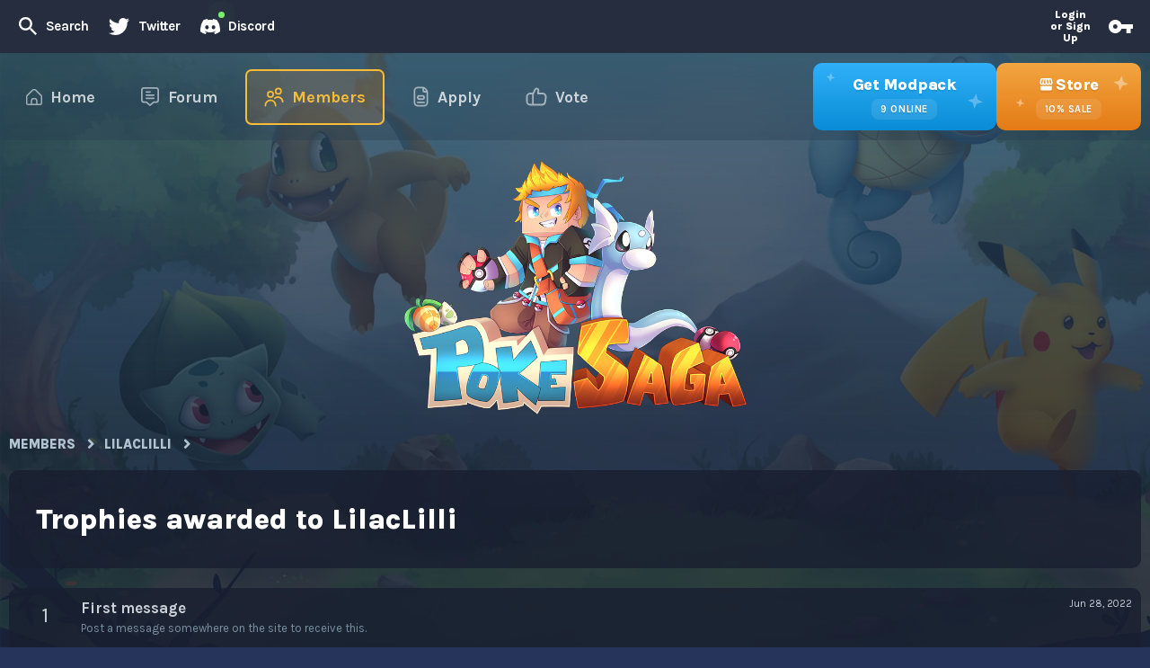

--- FILE ---
content_type: text/html; charset=utf-8
request_url: https://pokesaga.org/index.php?members/lilaclilli.26900/trophies
body_size: 15299
content:
<!DOCTYPE html>
<html id="XF" lang="en-US" dir="LTR"
	data-app="public"
	data-template="member_trophies"
	data-container-key=""
	data-content-key=""
	data-logged-in="false"
	data-cookie-prefix="xf_"
	data-csrf="1769508375,888b4d4bc88f773e35b77e6874fafc63"
	class="has-no-js template-member_trophies"
	>
<head>
	<meta charset="utf-8" />
	<meta http-equiv="X-UA-Compatible" content="IE=Edge" />
	<meta name="viewport" content="width=device-width, initial-scale=1, viewport-fit=cover">

	
	
	

	<title>Trophies awarded to LilacLilli | PokeSaga</title>

	<link rel="manifest" href="/webmanifest.php">
	
		<meta name="theme-color" content="#181e30" />
	

	<meta name="apple-mobile-web-app-title" content="PokeSaga">
	

	
		<meta name="robots" content="noindex" />
	

	
		
	
	
	<meta property="og:site_name" content="PokeSaga" />


	
	
		
	
	
	<meta property="og:type" content="website" />


	
	
		
	
	
	
		<meta property="og:title" content="Trophies awarded to LilacLilli" />
		<meta property="twitter:title" content="Trophies awarded to LilacLilli" />
	


	
	
	
		
	
	
	<meta property="og:url" content="https://pokesaga.org/index.php?members/lilaclilli.26900/trophies" />


	
	

	
	

	


	<link rel="preload" href="/styles/fonts/fa/fa-regular-400.woff2?_v=5.15.1" as="font" type="font/woff2" crossorigin="anonymous" />


	<link rel="preload" href="/styles/fonts/fa/fa-solid-900.woff2?_v=5.15.1" as="font" type="font/woff2" crossorigin="anonymous" />


<link rel="preload" href="/styles/fonts/fa/fa-brands-400.woff2?_v=5.15.1" as="font" type="font/woff2" crossorigin="anonymous" />

	<link rel="stylesheet" href="/css.php?css=public%3Anormalize.css%2Cpublic%3Afa.css%2Cpublic%3Acore.less%2Cpublic%3Aapp.less&amp;s=13&amp;l=1&amp;d=1769311943&amp;k=c2623e1fe12a91bd74d75fa8b6de8ea75b27c3cd" />

	<link rel="stylesheet" href="/css.php?css=public%3Andzn.css%2Cpublic%3Aextra.less&amp;s=13&amp;l=1&amp;d=1769311943&amp;k=a935f27b72d8776023e24093719150ed1d2074be" />

	
		<script src="/js/xf/preamble.min.js?_v=61f7e2f6"></script>
	


	
	
	
	
		
	

	<link rel="stylesheet" href="https://cdn.jsdelivr.net/npm/@mdi/font@6.5.95/css/materialdesignicons.min.css">
	
	<link rel="preconnect" href="https://fonts.googleapis.com">
	<link rel="preconnect" href="https://fonts.gstatic.com" crossorigin>
	<link href="https://fonts.googleapis.com/css2?family=Karla:wght@400;500;600;700;800&display=swap" rel="stylesheet">
	
	<script src="//unpkg.com/alpinejs" defer></script>
</head>
	
<body data-template="member_trophies">

<div class="p-pageWrapper" id="top">




<div id="ndzn-header">
	
	<div class="header-gradient"></div>

    <div class="header-info-bar">
        <div class="p-nav-inner">
            <div class="info-bar-left">
				
                <div class="p-navgroup p-discovery">

					
						<a href="/index.php?search/"
							class="p-navgroup-link p-navgroup-link--iconic p-navgroup-link--search"
							data-xf-click="menu"
							data-xf-key="/"
							aria-label="Search"
							aria-expanded="false"
							aria-haspopup="true"
							title="Search">
							<svg xmlns="http://www.w3.org/2000/svg" width="20.231" height="20.231" viewBox="0 0 20.231 20.231">
								<path id="Path_28" data-name="Path 28" d="M10.515,3a7.519,7.519,0,0,1,5.711,12.4l.312.312h.913l5.78,5.78L21.5,23.231l-5.78-5.78v-.913l-.312-.312A7.516,7.516,0,1,1,10.515,3m0,2.312a5.2,5.2,0,1,0,5.2,5.2A5.181,5.181,0,0,0,10.515,5.312Z" transform="translate(-3 -3)"/>
							</svg>
							<span class="p-navgroup-linkText">Search</span>
						</a>
						<div class="menu menu--structural menu--wide" data-menu="menu" aria-hidden="true">
							<form action="/index.php?search/search" method="post"
								class="menu-content"
								data-xf-init="quick-search">

								<h3 class="menu-header">Search</h3>
								
								<div class="menu-row">
									
										<input type="text" class="input" name="keywords" placeholder="Search…" aria-label="Search" data-menu-autofocus="true" />
									
								</div>

								
								<div class="menu-row">
									<label class="iconic"><input type="checkbox"  name="c[title_only]" value="1" /><i aria-hidden="true"></i><span class="iconic-label">Search titles only</span></label>

								</div>
								
								<div class="menu-row">
									<div class="inputGroup">
										<span class="inputGroup-text" id="ctrl_search_menu_by_member">By:</span>
										<input type="text" class="input" name="c[users]" data-xf-init="auto-complete" placeholder="Member" aria-labelledby="ctrl_search_menu_by_member" />
									</div>
								</div>
								<div class="menu-footer">
									<span class="menu-footer-controls">
										<button type="submit" class="button--primary button button--icon button--icon--search"><span class="button-text">Search</span></button>
										<a href="/index.php?search/" class="button"><span class="button-text">Advanced search…</span></a>
									</span>
								</div>

								<input type="hidden" name="_xfToken" value="1769508375,888b4d4bc88f773e35b77e6874fafc63" />
							</form>
						</div>
					
				</div>
				
				<div class="p-navgroup">
					<a class="p-navgroup-link p-navgroup-link--iconic p-navgroup-link--twitter" href="https://x.com/PokeSagaMC">
						<svg xmlns="http://www.w3.org/2000/svg" width="23.381" height="19" viewBox="0 0 23.381 19">
							<path id="Path_89" data-name="Path 89" d="M24.921,6.235a9.575,9.575,0,0,1-2.749.771,4.8,4.8,0,0,0,2.1-2.66,9.657,9.657,0,0,1-3.04,1.174A4.722,4.722,0,0,0,17.7,4a4.789,4.789,0,0,0-4.772,4.795,4.983,4.983,0,0,0,.123,1.1,13.629,13.629,0,0,1-9.88-5.007,4.776,4.776,0,0,0,1.486,6.382,4.742,4.742,0,0,1-2.179-.559v.034a4.8,4.8,0,0,0,3.845,4.705,4.7,4.7,0,0,1-2.157.078,4.783,4.783,0,0,0,4.471,3.331A9.524,9.524,0,0,1,2.68,20.91a9.748,9.748,0,0,1-1.14-.067A13.573,13.573,0,0,0,8.894,23,13.564,13.564,0,0,0,22.541,9.354c0-.212,0-.414-.011-.626A9.58,9.58,0,0,0,24.921,6.235Z" transform="translate(-1.54 -4)"/>
						</svg>
						<span>Twitter</span>
					</a>
				</div>
				
				<div class="p-navgroup">
					<a class="p-navgroup-link p-navgroup-link--iconic p-navgroup-link--discord" href="https://discord.gg/pokesaga">
						<div class="online"></div>
						<div class="online-parent"></div>
						<svg id="discord-icon" xmlns="http://www.w3.org/2000/svg" width="21.961" height="17" viewBox="0 0 21.961 17">
							<path id="Path_88" data-name="Path 88" d="M18.6,1.424A17.886,17.886,0,0,0,14.072,0a13.3,13.3,0,0,0-.58,1.2,16.636,16.636,0,0,0-5.021,0A12.88,12.88,0,0,0,7.883,0,17.827,17.827,0,0,0,3.349,1.427,19,19,0,0,0,.093,14.151,18.115,18.115,0,0,0,5.65,17a13.823,13.823,0,0,0,1.19-1.96,11.7,11.7,0,0,1-1.874-.912c.157-.116.311-.238.459-.363a12.806,12.806,0,0,0,11.11,0c.15.125.3.247.459.363a11.668,11.668,0,0,1-1.877.914A13.754,13.754,0,0,0,16.307,17a18.078,18.078,0,0,0,5.56-2.849A18.983,18.983,0,0,0,18.6,1.424ZM7.332,11.589A2.132,2.132,0,0,1,5.358,9.343,2.121,2.121,0,0,1,7.332,7.1,2.107,2.107,0,0,1,9.307,9.343,2.118,2.118,0,0,1,7.332,11.589Zm7.3,0a2.132,2.132,0,0,1-1.974-2.246A2.12,2.12,0,0,1,14.628,7.1,2.107,2.107,0,0,1,16.6,9.343,2.119,2.119,0,0,1,14.628,11.589Z" transform="translate(0)"/>
						</svg>
						<span>Discord</span>
					</a>
				</div>
            </div>
			
            <div class="info-bar-right">
				
                <div class="p-navgroup p-account p-navgroup--guest">
					
						<a href="/index.php?login/" class="p-navgroup-link p-navgroup-link--textual p-navgroup-link--register"
						   data-xf-click="overlay" data-follow-redirects="on">
							<span class="p-navgroup-linkText">Login or Sign Up</span>
							<svg xmlns="http://www.w3.org/2000/svg" width="26.601" height="14.51" viewBox="0 0 26.601 14.51">
								<path id="Path_81" data-name="Path 81" d="M8.255,15.673a2.418,2.418,0,1,1,2.418-2.418,2.418,2.418,0,0,1-2.418,2.418m6.832-4.837a7.255,7.255,0,1,0,0,4.837h5.26V20.51h4.837V15.673H27.6V10.837Z" transform="translate(-1 -6)" fill="#fff"/>
							</svg>
						</a>
					
				</div>
				
            </div>
        </div>
    </div>

    <div class="header-nav-bar">
        <div class="p-nav-inner">
			
			<div class="p-nav-list">
				
				<div class="p-nav-btns-left">
					

<div class="ndzn-js--navItems">
	
	<a href="/index.php" class="menu-cat simple-cat">
		<svg class="menu-cat-icon" xmlns="http://www.w3.org/2000/svg" width="17.759" height="17.748" viewBox="0 0 17.759 17.748">
			<path id="home" d="M17.109,6.716,11.5,1.1a3.706,3.706,0,0,0-5.233,0L.65,6.716A2.2,2.2,0,0,0,0,8.286V15.55a2.22,2.22,0,0,0,2.22,2.22H15.539a2.22,2.22,0,0,0,2.22-2.22V8.286A2.2,2.2,0,0,0,17.109,6.716ZM11.1,16.29H6.66V13.379a2.22,2.22,0,0,1,4.44,0Zm5.18-.74a.74.74,0,0,1-.74.74h-2.96V13.379a3.7,3.7,0,0,0-7.4,0V16.29H2.22a.74.74,0,0,1-.74-.74V8.286A.746.746,0,0,1,1.7,7.763L7.309,2.151a2.226,2.226,0,0,1,3.14,0l5.613,5.613a.746.746,0,0,1,.217.521Z" transform="translate(0 -0.021)" />
		</svg>
		<span>Home</span>
	</a>
	<a href="/index.php?forums/" class="menu-cat simple-cat">
		<svg class="menu-cat-icon" id="comment-alt" xmlns="http://www.w3.org/2000/svg" width="20.748" height="20.748" viewBox="0 0 20.748 20.748">
			<path id="Path_84" data-name="Path 84" d="M17.29,0H3.458A3.458,3.458,0,0,0,0,3.458V13.832A3.458,3.458,0,0,0,3.458,17.29H5.965l3.848,3.253a.865.865,0,0,0,1.117,0l3.853-3.253H17.29a3.458,3.458,0,0,0,3.458-3.458V3.458A3.458,3.458,0,0,0,17.29,0Zm1.729,13.832a1.729,1.729,0,0,1-1.729,1.729H14.783a1.729,1.729,0,0,0-1.116.409l-3.293,2.781L7.083,15.97h0a1.729,1.729,0,0,0-1.118-.409H3.458a1.729,1.729,0,0,1-1.729-1.729V3.458A1.729,1.729,0,0,1,3.458,1.729H17.29a1.729,1.729,0,0,1,1.729,1.729Z"/>
			<path id="Path_85" data-name="Path 85" d="M6.865,6.729h4.323a.865.865,0,1,0,0-1.729H6.865a.865.865,0,0,0,0,1.729Z" transform="translate(-0.813 -0.677)" />
			<path id="Path_86" data-name="Path 86" d="M15.51,9H6.865a.865.865,0,0,0,0,1.729H15.51A.865.865,0,0,0,15.51,9Z" transform="translate(-0.813 -1.219)" />
			<path id="Path_87" data-name="Path 87" d="M15.51,13H6.865a.865.865,0,0,0,0,1.729H15.51a.865.865,0,1,0,0-1.729Z" transform="translate(-0.813 -1.761)" />
		</svg>
		<span>Forum</span>
	</a>
	<div class="menu-cat complex-cat">
		<div class="complex-cat-toggle">
			<svg class="menu-cat-icon" xmlns="http://www.w3.org/2000/svg" width="21.568" height="21.568" viewBox="0 0 21.568 21.568">
				<path id="users" d="M6.427,11.141a3.856,3.856,0,1,1,3.856-3.856,3.856,3.856,0,0,1-3.856,3.856Zm0-6A2.142,2.142,0,1,0,8.57,7.284,2.142,2.142,0,0,0,6.427,5.142Zm6.427,14.569v-.428A6.427,6.427,0,0,0,0,19.282v.428a.857.857,0,0,0,1.714,0v-.428a4.713,4.713,0,0,1,9.427,0v.428a.857.857,0,0,0,1.714,0Zm7.713-4.285a6,6,0,0,0-10-4.471.857.857,0,1,0,1.143,1.277,4.285,4.285,0,0,1,7.141,3.194.857.857,0,0,0,1.714,0ZM15,7.713a3.856,3.856,0,1,1,3.856-3.856A3.856,3.856,0,0,1,15,7.713Zm0-6A2.142,2.142,0,1,0,17.14,3.856,2.142,2.142,0,0,0,15,1.714Z" transform="translate(0.5 0.5)" stroke="rgba(0,0,0,0)" stroke-miterlimit="10" stroke-width="1"/>
			</svg>
			<span>Members</span>
			<svg class="mdi mdi-menu-down" xmlns="http://www.w3.org/2000/svg" width="12" height="6" viewBox="0 0 12 6">
				<path id="Polygon_2" data-name="Polygon 2" d="M5.293.707a1,1,0,0,1,1.414,0l3.586,3.586A1,1,0,0,1,9.586,6H2.414a1,1,0,0,1-.707-1.707Z" fill="#aaaeb9" opacity="0.25"/>
			</svg>
			<svg class="mdi mdi-menu-up" xmlns="http://www.w3.org/2000/svg" width="12" height="6" viewBox="0 0 12 6">
				<path id="Polygon_2" data-name="Polygon 2" d="M5.293.707a1,1,0,0,1,1.414,0l3.586,3.586A1,1,0,0,1,9.586,6H2.414a1,1,0,0,1-.707-1.707Z" fill="#aaaeb9" opacity="0.25"/>
			</svg>
		</div>
		<div class="parent-cat">
			<a href="/index.php?members/" class="simple-subcat">
				<span>All Members</span>
			</a>
			<a href="/index.php?staff/" class="simple-subcat">
				<span>Staff Members</span>
			</a>
		</div>
	</div>
	<div class="menu-cat complex-cat">
		<div class="complex-cat-toggle">
			<svg class="menu-cat-icon" xmlns="http://www.w3.org/2000/svg" width="17.338" height="22.784" viewBox="0 0 17.338 22.784">
				<path id="form" d="M9.354,9.077a2.723,2.723,0,0,0,0,5.446h3.631a2.723,2.723,0,0,0,0-5.446ZM13.892,11.8a.908.908,0,0,1-.908.908H9.354a.908.908,0,0,1,0-1.815h3.631A.908.908,0,0,1,13.892,11.8Zm1.815,5.446a.908.908,0,0,1-.908.908H7.538a.908.908,0,1,1,0-1.815H14.8A.908.908,0,0,1,15.707,17.245Zm2.3-14.413-1.5-1.5A4.509,4.509,0,0,0,13.3,0H7.538A4.544,4.544,0,0,0,3,4.538V17.245a4.544,4.544,0,0,0,4.538,4.538H14.8a4.544,4.544,0,0,0,4.538-4.538V6.042a4.509,4.509,0,0,0-1.329-3.209ZM16.726,4.116a2.814,2.814,0,0,1,.343.422H14.8V2.269a2.661,2.661,0,0,1,.421.342Zm.8,13.129A2.723,2.723,0,0,1,14.8,19.968H7.538a2.723,2.723,0,0,1-2.723-2.723V4.538A2.723,2.723,0,0,1,7.538,1.815h5.446V4.538A1.815,1.815,0,0,0,14.8,6.354h2.723Z" transform="translate(-2.5 0.5)" stroke="rgba(0,0,0,0)" stroke-miterlimit="10" stroke-width="1" />
			</svg>
			<span>Apply</span>
	
			<svg class="mdi mdi-menu-down" xmlns="http://www.w3.org/2000/svg" width="12" height="6" viewBox="0 0 12 6">
				<path id="Polygon_2" data-name="Polygon 2" d="M5.293.707a1,1,0,0,1,1.414,0l3.586,3.586A1,1,0,0,1,9.586,6H2.414a1,1,0,0,1-.707-1.707Z" fill="#aaaeb9" opacity="0.25"/>
			</svg>
			<svg class="mdi mdi-menu-up" xmlns="http://www.w3.org/2000/svg" width="12" height="6" viewBox="0 0 12 6">
				<path id="Polygon_2" data-name="Polygon 2" d="M5.293.707a1,1,0,0,1,1.414,0l3.586,3.586A1,1,0,0,1,9.586,6H2.414a1,1,0,0,1-.707-1.707Z" fill="#aaaeb9" opacity="0.25"/>
			</svg>
		</div>
		<div class="parent-cat">
			<a href="/index.php?form/helper-application.1/select" class="simple-subcat ndzn-js--navsubLinkItem">
				<span>Helper</span>
			</a>
			<a href="/index.php?form/gym-leader-application.2/select" class="simple-subcat ndzn-js--navsubLinkItem">
				<span>Gym Leader</span>
			</a>
			<a href="/index.php?form/builder-application.3/select" class="simple-subcat ndzn-js--navsubLinkItem">
				<span>Builder</span>
			</a>
		</div>
	</div>
	<a href="/index.php?pages/vote/" class="menu-cat simple-cat">
		<svg class="menu-cat-icon" xmlns="http://www.w3.org/2000/svg" width="23.795" height="20.596" viewBox="0 0 23.795 20.596">
			<path id="thumbs-up" d="M21.619,7.351a4.741,4.741,0,0,0-3.582-1.634H14.25l.319-1.938A2.883,2.883,0,0,0,9.138,2.036L7.321,5.718H4.747A4.752,4.752,0,0,0,0,10.464v4.747a4.752,4.752,0,0,0,4.747,4.747H17.373a4.769,4.769,0,0,0,4.7-4.082l.669-4.747a4.747,4.747,0,0,0-1.123-3.777ZM1.9,15.211V10.464A2.848,2.848,0,0,1,4.747,7.616h1.9V18.059h-1.9A2.848,2.848,0,0,1,1.9,15.211Zm18.959-4.349-.67,4.747a2.859,2.859,0,0,1-2.815,2.45H8.544V7.364a.949.949,0,0,0,.218-.277l2.078-4.21a1.016,1.016,0,0,1,1.635-.2.972.972,0,0,1,.221.8l-.5,3.038a.949.949,0,0,0,.937,1.1h4.905a2.848,2.848,0,0,1,2.82,3.246Z" transform="translate(0.5 0.139)" stroke="rgba(0,0,0,0)" stroke-miterlimit="10" stroke-width="1"/>
		</svg>
		<span>Vote</span>
	</a>

</div>
					<div class="menu-cat mobile-menu-link ndzn-js--handleMenuPopup" data-modal="toggle-modal-menu">
						<svg xmlns="http://www.w3.org/2000/svg" width="26.103" height="17.736" viewBox="0 0 26.103 17.736">
							<path id="Path_107" data-name="Path 107" d="M3,6H28.1V8.789H3V6m0,6.973H28.1v2.789H3V12.973m0,6.973H28.1v2.789H3Z" transform="translate(-2.5 -5.5)" fill="#ffc23a" stroke="rgba(0,0,0,0)" stroke-width="1"/>
						</svg>
						<span>Menu</span>
					</div>
				</div>
			
				<div class="p-nav-btns-right">
					<a href="https://pokesaga.org/index.php?pages/modpack/" class="nav-btn-right blue">
						<svg class="big-star" xmlns="http://www.w3.org/2000/svg" width="18.847" height="18.847" viewBox="0 0 18.847 18.847">
							<path id="Path_20" data-name="Path 20" d="M9.343,1,7.068,7.068,1,9.343l6.068,2.275,2.275,6.068,2.275-6.068,6.068-2.275L11.619,7.068Z" transform="translate(1.471 -1.129) rotate(8)" fill="#fff" opacity="0.3"/>
						</svg>
						<svg class="sml-star" xmlns="http://www.w3.org/2000/svg" width="11.3" height="11.3" viewBox="0 0 11.3 11.3">
							<path id="Path_21" data-name="Path 21" d="M6,1,4.638,4.638,1,6,4.638,7.367,6,11,7.367,7.367,11,6,7.367,4.638Z" transform="translate(0.541 -1.129) rotate(8)" fill="#fff" opacity="0.3"/>
						</svg>
						<b>Get Modpack</b>
						<div>
							<span class="ndzn-js--playercount">0</span>
							<span>ONLINE</span>
						</div>
						<svg class="btn-mobile-icon" xmlns="http://www.w3.org/2000/svg" xmlns:xlink="http://www.w3.org/1999/xlink" width="27" height="26.5" viewBox="0 0 27 26.5">
							<defs>
								<filter id="cloud-download" x="0" y="0" width="27" height="26.5" filterUnits="userSpaceOnUse">
									<feOffset dy="2" input="SourceAlpha"/>
									<feGaussianBlur stdDeviation="0.5" result="blur"/>
									<feFlood flood-opacity="0.078"/>
									<feComposite operator="in" in2="blur"/>
									<feComposite in="SourceGraphic"/>
								</filter>
							</defs>
							<g transform="matrix(1, 0, 0, 1, 0, 0)" filter="url(#cloud-download)">
								<path id="cloud-download-2" data-name="cloud-download" d="M9.768,23H5.8A5.792,5.792,0,0,1,0,17.225,5.953,5.953,0,0,1,2.72,12.3,8.04,8.04,0,0,1,10.091,1a8.2,8.2,0,0,1,7.885,6A8.176,8.176,0,0,1,24,14.85,8.076,8.076,0,0,1,23.7,17H20.51A5.066,5.066,0,0,0,21,14.85a5.172,5.172,0,0,0-4.49-5.1L15.372,9.6l-.151-1.137A5.18,5.18,0,0,0,10.091,4,4.935,4.935,0,0,0,5.029,9.03a5.093,5.093,0,0,0,1.019,3.055l1.333,1.792-2.163.556A3.025,3.025,0,0,0,3,17.225,2.789,2.789,0,0,0,5.8,20h.937ZM17,20V13H14v7H11l3.75,3.707a1,1,0,0,0,1.414,0L20,20Z" transform="translate(1.5 -1)" fill="#fff"/>
							</g>
						</svg>
						<span class="btn-mobile-text">Modpack</span>
					</a>
					<a href="https://buy.pokesaga.org/" class="nav-btn-right orange">
						<svg class="big-star" xmlns="http://www.w3.org/2000/svg" width="18.847" height="18.847" viewBox="0 0 18.847 18.847">
							<path id="Path_16" data-name="Path 16" d="M8.343,0,6.068,6.068,0,8.343l6.068,2.275,2.275,6.068,2.275-6.068,6.068-2.275L10.619,6.068Z" transform="translate(2.322) rotate(8)" fill="#fff" opacity="0.4"/>
						</svg>
						<svg class="sml-star" xmlns="http://www.w3.org/2000/svg" width="11.3" height="11.3" viewBox="0 0 11.3 11.3">
							<path id="Path_17" data-name="Path 17" d="M5,0,3.638,3.638,0,5,3.638,6.367,5,10,6.367,6.367,10,5,6.367,3.638Z" transform="translate(1.392) rotate(8)" fill="#fff" opacity="0.4"/>
						</svg>
						<b>
							<svg class="svg-home" xmlns="http://www.w3.org/2000/svg" xmlns:xlink="http://www.w3.org/1999/xlink" width="17.718" height="16.754" viewBox="0 0 17.718 16.754">
								<defs>
									<filter id="Path_22" x="0" y="0" width="17.718" height="16.754" filterUnits="userSpaceOnUse">
										<feOffset dy="2" input="SourceAlpha"/>
										<feGaussianBlur stdDeviation="0.5" result="blur"/>
										<feFlood flood-opacity="0.078"/>
										<feComposite operator="in" in2="blur"/>
										<feComposite in="SourceGraphic"/>
									</filter>
								</defs>
								<g transform="matrix(1, 0, 0, 1, 0, 0)" filter="url(#Path_22)">
									<path id="Path_22-2" data-name="Path 22" d="M4.255,3a1.492,1.492,0,0,0-.9.309,1.307,1.307,0,0,0-.515.8L2.082,7.352a2.341,2.341,0,0,0,.427,2.076c.088.088.177.177.258.25a2.173,2.173,0,0,0,1.605.685,2.354,2.354,0,0,0,1.657-.7,2.355,2.355,0,0,0,3.336.015,2.42,2.42,0,0,0,1.694.685,2.278,2.278,0,0,0,1.649-.7,2.3,2.3,0,0,0,1.671.7,2.107,2.107,0,0,0,1.613-.692c.066-.066.133-.14.206-.214a2.348,2.348,0,0,0,.449-2.106L15.888,4.1a1.486,1.486,0,0,0-.538-.8A1.385,1.385,0,0,0,14.475,3m-.037,1.451.8,3.247a.991.991,0,0,1-.206.861.84.84,0,0,1-.692.331.759.759,0,0,1-.589-.25.974.974,0,0,1-.272-.6l-.449-3.564m-8.77,0H5.705L5.256,8.036c-.088.582-.376.854-.861.854A.787.787,0,0,1,3.7,8.559.991.991,0,0,1,3.5,7.7m3.7-3.225H8.628V7.933a.95.95,0,0,1-.265.677.911.911,0,0,1-.692.28.763.763,0,0,1-.633-.3,1.064,1.064,0,0,1-.25-.685V7.786M10.1,4.473h1.436l.4,3.313a.83.83,0,0,1-.214.788.929.929,0,0,1-.744.317.832.832,0,0,1-.619-.28.95.95,0,0,1-.265-.677M2.738,11.122v3.66A1.468,1.468,0,0,0,4.21,16.254H14.519a1.472,1.472,0,0,0,1.473-1.473V11.136a2.176,2.176,0,0,1-1.473.7,2.306,2.306,0,0,1-1.811-.7,2.338,2.338,0,0,1-1.649.7,2.445,2.445,0,0,1-1.694-.685,2.3,2.3,0,0,1-1.635.685,2.368,2.368,0,0,1-1.7-.7,2.3,2.3,0,0,1-1.649.7A2.277,2.277,0,0,1,2.738,11.122Z" transform="translate(-0.51 -3)" fill="#fff"/>
								</g>
							</svg>
							<span>Store</span>
						</b>
						<div>
							<span>10%</span>
							<span>SALE</span>
						</div>
					</a>
				</div>
				
			</div>

        </div>
    </div>

    <div class="header-logo-container">
        <div class="p-body-inner">
			<img class="header-logo" src="https://i.imgur.com/RUEcDpd.png" alt="Server Logo" />
			<img class="header-logo-mobile" src="https://i.imgur.com/6qCqEkh.png" alt="Server logo mobile" />
		</div>
    </div>

</div>


<!--
I use this also as my default JS file. The code below does not only affect the header of the page.
--!>


<!--
DROPDOWN LOGIC
--!>






<div class="offCanvasMenu offCanvasMenu--nav js-headerOffCanvasMenu" data-menu="menu" aria-hidden="true" data-ocm-builder="navigation">
	<div class="offCanvasMenu-backdrop" data-menu-close="true"></div>
	<div class="offCanvasMenu-content">
		<div class="offCanvasMenu-header">
			Menu
			<a class="offCanvasMenu-closer" data-menu-close="true" role="button" tabindex="0" aria-label="Close"></a>
		</div>
		
			<div class="p-offCanvasRegisterLink">
				<div class="offCanvasMenu-linkHolder">
					<a href="/index.php?login/" class="offCanvasMenu-link" data-xf-click="overlay" data-menu-close="true">
						Log in
					</a>
				</div>
				<hr class="offCanvasMenu-separator" />
				
					<div class="offCanvasMenu-linkHolder">
						<a href="/index.php?register/" class="offCanvasMenu-link" data-xf-click="overlay" data-menu-close="true">
							Register
						</a>
					</div>
					<hr class="offCanvasMenu-separator" />
				
			</div>
		
		<div class="js-offCanvasNavTarget"></div>
		<div class="offCanvasMenu-installBanner js-installPromptContainer" style="display: none;" data-xf-init="install-prompt">
			<div class="offCanvasMenu-installBanner-header">Install the app</div>
			<button type="button" class="js-installPromptButton button"><span class="button-text">Install</span></button>
		</div>
	</div>
</div>

<div class="p-body">
	<div class="p-body-inner">
		
		<!--XF:EXTRA_OUTPUT-->

		

		

		
		
	
		<ul class="p-breadcrumbs "
			itemscope itemtype="https://schema.org/BreadcrumbList">
		
			

			
			

			
				
				
	<li itemprop="itemListElement" itemscope itemtype="https://schema.org/ListItem">
		<a href="/index.php?members/" itemprop="item">
			<span itemprop="name">Members</span>
		</a>
		<meta itemprop="position" content="1" />
	</li>

			
			
				
				
	<li itemprop="itemListElement" itemscope itemtype="https://schema.org/ListItem">
		<a href="/index.php?members/lilaclilli.26900/" itemprop="item">
			<span itemprop="name">LilacLilli</span>
		</a>
		<meta itemprop="position" content="2" />
	</li>

			

		
		</ul>
	

		

		
	<noscript><div class="blockMessage blockMessage--important blockMessage--iconic u-noJsOnly">JavaScript is disabled. For a better experience, please enable JavaScript in your browser before proceeding.</div></noscript>

		
	<div class="blockMessage blockMessage--important blockMessage--iconic js-browserWarning" style="display: none">You are using an out of date browser. It  may not display this or other websites correctly.<br />You should upgrade or use an <a href="https://www.google.com/chrome/" target="_blank" rel="noopener">alternative browser</a>.</div>

		
		<!-- TEMPORARY p-body-header -->
		<!-- <div class="p-body-header p-body-header-homepage">
			<div class="p-title">
				<h2 class="p-title-value">Welcome to the PokeSaga Community (temp.)</h2>
				<div class="p-title-pageAction">
					<a href="/" class="button button--cta button--icon is-selected">
						<svg xmlns="http://www.w3.org/2000/svg" width="26.182" height="23.564" viewBox="0 0 26.182 23.564">
							<path id="Path_23" data-name="Path 23" d="M25.564,5.618V23.946H4.618V5.618H25.564m0-2.618H4.618A2.609,2.609,0,0,0,2,5.618V23.946a2.609,2.609,0,0,0,2.618,2.618H25.564a2.609,2.609,0,0,0,2.618-2.618V5.618A2.609,2.609,0,0,0,25.564,3M22.946,18.709H7.236v2.618H22.946V18.709M12.473,8.236H7.236v7.855h5.236V8.236m2.618,2.618h7.855V8.236H15.091v2.618m7.855,2.618H15.091v2.618h7.855Z" transform="translate(-2 -3)" fill="#ffc23a"/>
						</svg>
						<span class="button-text">Announcements</span>
					</a>
					<a href="/" class="button button--cta button--icon">
						<svg xmlns="http://www.w3.org/2000/svg" width="22.225" height="22.767" viewBox="0 0 22.225 22.767">
							<path id="Path_24" data-name="Path 24" d="M24.225,17.178H21.84l1.843-4.337H18.262v6.5h2.168v5.421l3.795-7.589m-8.131,2.168H14.9L10.89,23.358a.984.984,0,0,1-.759.325H9.589A1.024,1.024,0,0,1,8.5,22.6V19.347H4.168A2.175,2.175,0,0,1,2,17.178V4.168A2.175,2.175,0,0,1,4.168,2H21.515a2.175,2.175,0,0,1,2.168,2.168v6.5H21.515v-6.5H4.168v13.01h6.5v3.361l3.361-3.361h2.06Z" transform="translate(-2 -2)" fill="#ffc23a"/>
						</svg>
						<span class="button-text">Latest Forum Activity</span>
					</a>
					<a href="/" class="button button--cta button--icon">
						<svg xmlns="http://www.w3.org/2000/svg" width="21.048" height="18.954" viewBox="0 0 21.048 18.954">
							<path id="Path_25" data-name="Path 25" d="M5.222,3a2.133,2.133,0,0,0-1.285.442A1.869,1.869,0,0,0,3.2,4.579L2.116,9.223a3.347,3.347,0,0,0,.611,2.969c.126.126.253.253.369.358a3.108,3.108,0,0,0,2.3.979,3.366,3.366,0,0,0,2.369-1,3.367,3.367,0,0,0,4.77.021,3.461,3.461,0,0,0,2.422.979,3.258,3.258,0,0,0,2.359-1,3.289,3.289,0,0,0,2.39,1,3.014,3.014,0,0,0,2.306-.99c.095-.095.19-.2.295-.305a3.358,3.358,0,0,0,.642-3.012L21.859,4.579a2.125,2.125,0,0,0-.769-1.137A1.98,1.98,0,0,0,19.837,3m-.053,2.074,1.137,4.644a1.417,1.417,0,0,1-.295,1.232,1.2,1.2,0,0,1-.99.474,1.086,1.086,0,0,1-.842-.358,1.393,1.393,0,0,1-.39-.863l-.642-5.1m-12.541,0H7.3l-.642,5.1c-.126.832-.537,1.221-1.232,1.221a1.125,1.125,0,0,1-.99-.474,1.417,1.417,0,0,1-.295-1.232M9.423,5.106h2.053v4.949a1.359,1.359,0,0,1-.379.969,1.3,1.3,0,0,1-.99.4,1.091,1.091,0,0,1-.906-.432,1.521,1.521,0,0,1-.358-.979V9.844m4.738-4.738h2.053l.579,4.738a1.187,1.187,0,0,1-.305,1.127,1.329,1.329,0,0,1-1.064.453,1.19,1.19,0,0,1-.885-.4,1.359,1.359,0,0,1-.379-.969M3.053,14.614v5.233a2.1,2.1,0,0,0,2.106,2.106H19.9a2.105,2.105,0,0,0,2.106-2.106V14.635a3.112,3.112,0,0,1-2.106,1,3.3,3.3,0,0,1-2.59-1,3.344,3.344,0,0,1-2.359,1,3.5,3.5,0,0,1-2.422-.979,3.3,3.3,0,0,1-2.338.979,3.386,3.386,0,0,1-2.432-1,3.3,3.3,0,0,1-2.359,1A3.256,3.256,0,0,1,3.053,14.614Z" transform="translate(-2.005 -3)" fill="#ffc23a"/>
						</svg>
						<span class="button-text">Best Store Deals</span>
					</a>
				</div>
			</div>
		</div> -->
		<!-- end of temporary code -->

		
			<div class="p-body-header">				
			
				
					<div class="p-title ">
					
						
							<h1 class="p-title-value">Trophies awarded to LilacLilli</h1>
						
						
					
					</div>
				

				
			
			</div>
		

		<div class="p-body-main  ">
			
			<div class="p-body-contentCol"></div>
			

			

			<div class="p-body-content">
				
				<div class="p-body-pageContent">





<div class="block">
	<div class="block-container">
		
			<ol class="block-body">
				
					<li class="block-row block-row--separated">
						<div class="contentRow">
							<span class="contentRow-figure contentRow-figure--text contentRow-figure--fixedSmall">1</span>
							<div class="contentRow-main">
								<span class="contentRow-extra"><time  class="u-dt" dir="auto" datetime="2022-06-28T17:40:50-0700" data-time="1656463250" data-date-string="Jun 28, 2022" data-time-string="5:40 PM" title="Jun 28, 2022 at 5:40 PM">Jun 28, 2022</time></span>
								<h2 class="contentRow-header">First message</h2>
								<div class="contentRow-minor">Post a message somewhere on the site to receive this.</div>
							</div>
						</div>
					</li>
				
			</ol>
		
		<div class="block-footer block-footer--split">
			<span class="block-footer-counter">Total points: 1</span>
			<span class="block-footer-controls">
				<a href="/index.php?help/trophies/" class="button"><span class="button-text">
					View all available trophies
				</span></a>
			</span>
		</div>
	</div>
</div></div>
				
			</div>

			
		</div>

		
		
	
		<ul class="p-breadcrumbs p-breadcrumbs--bottom"
			itemscope itemtype="https://schema.org/BreadcrumbList">
		
			

			
			

			
				
				
	<li itemprop="itemListElement" itemscope itemtype="https://schema.org/ListItem">
		<a href="/index.php?members/" itemprop="item">
			<span itemprop="name">Members</span>
		</a>
		<meta itemprop="position" content="1" />
	</li>

			
			
				
				
	<li itemprop="itemListElement" itemscope itemtype="https://schema.org/ListItem">
		<a href="/index.php?members/lilaclilli.26900/" itemprop="item">
			<span itemprop="name">LilacLilli</span>
		</a>
		<meta itemprop="position" content="2" />
	</li>

			

		
		</ul>
	

		
	</div>
</div>

<!-- <footer class="p-footer" id="footer">
	<div class="p-footer-inner">

		<div class="p-footer-row">
			
			<div class="p-footer-row-opposite">
				<ul class="p-footer-linkList">
					
						
							<li><a href="/index.php?misc/contact" data-xf-click="overlay">Contact us</a></li>
						
					

					
						<li><a href="/index.php?help/terms/">Terms and rules</a></li>
					

					
						<li><a href="/index.php?help/privacy-policy/">Privacy policy</a></li>
					

					
						<li><a href="/index.php?help/">Help</a></li>
					

					

					<li><a href="/index.php?forums/-/index.rss" target="_blank" class="p-footer-rssLink" title="RSS"><span aria-hidden="true"><i class="fa--xf far fa-rss" aria-hidden="true"></i><span class="u-srOnly">RSS</span></span></a></li>
				</ul>
			</div>
		</div>

		
			<div class="p-footer-copyright">
			
				<a href="https://xenforo.com" class="u-concealed" dir="ltr" target="_blank" rel="sponsored noopener">Forum software by XenForo<sup>&reg;</sup> <span class="copyright">&copy; 2010-2020 XenForo Ltd.</span></a>
				
			
			</div>
		

		
			<div class="p-footer-debug">
			
				
	
		<ul class="listInline listInline--bullet listInline--selfInline">
			<li><dl class="pairs pairs--inline debugResolution" title="Responsive width">
				<dt class="debugResolution-label">Width</dt>
				<dd class="debugResolution-output"></dd>
			</dl></li>
			<li><dl class="pairs pairs--inline">
				<dt>Queries</dt>
				<dd>7</dd>
			</dl></li>
			<li><dl class="pairs pairs--inline">
				
					<dt>Time</dt>
					<dd><a href="/index.php?members/lilaclilli.26900/trophies&amp;_debug=1" rel="nofollow">0.0279s</a></dd>
				
			</dl></li>
			<li><dl class="pairs pairs--inline">
				<dt>Memory</dt>
				<dd>3.22MB</dd>
			</dl></li>
			
				<li class="cog-info">
					
	<a data-xf-init="tooltip" data-click-hide="false"
		data-trigger="hover focus click"
		title="XF:Member :: actionTrophies &middot; member_trophies"
		role="button" tabindex="0"><i class="fa--xf far fa-cog" aria-hidden="true"></i></a>

				</li>
			
		</ul>
	

			
			</div>
		
	</div>
</footer> -->
	
<div id="ndzn-footer">
	<div class="p-footer-inner">
		<div class="footer-info">
			<div class="info-left">
				<div class="big">2026 &copy Shmeeb Inc. All Rights Reserved.</div>
				<div class="sml">PokeSaga is not affiliated with Mojang or Microsoft.</div>
			</div>
			<div class="info-right">
				<button type="button" class="info-right-link" onclick="window.scroll({top:0,behavior:'smooth'})">
					<svg xmlns="http://www.w3.org/2000/svg" width="13.414" height="8.824" viewBox="0 0 13.414 8.824">
						<path id="Path_113" data-name="Path 113" d="M7.41,15.41,12,10.83l4.59,4.58L18,14,12,8,6,14Z" transform="translate(-5.293 -7.293)" fill="#fff" stroke="rgba(0,0,0,0)" stroke-miterlimit="10" stroke-width="1" opacity="0.5"/>
					</svg>
					<span>Top</span>
				</button>
				<a href="/index.php?misc/contact" class="info-right-link">
					<svg xmlns="http://www.w3.org/2000/svg" width="16.368" height="13.807" viewBox="0 0 16.368 13.807">
						<path id="Path_115" data-name="Path 115" d="M14.087,4.561V3.281l-5.123,3.2-5.123-3.2V4.561l5.123,3.2,5.123-3.2m0-2.561a1.281,1.281,0,0,1,1.281,1.281v7.684a1.281,1.281,0,0,1-1.281,1.281H3.842a1.28,1.28,0,0,1-1.281-1.281V3.281A1.276,1.276,0,0,1,3.842,2H14.087M1.281,4.561v8.965H12.807v1.281H1.281A1.281,1.281,0,0,1,0,13.526V4.561Z" transform="translate(0.5 -1.5)" fill="#fff" stroke="rgba(0,0,0,0)" stroke-miterlimit="10" stroke-width="1" opacity="0.5"/>
					</svg>
					<span>Contact</span>
				</a>
				<a href="https://buy.pokesaga.org/" target="_blank" rel="noreferrer" class="info-right-link">
					<svg xmlns="http://www.w3.org/2000/svg" width="14.112" height="12.807" viewBox="0 0 14.112 12.807">
						<path id="Path_114" data-name="Path 114" d="M4.009,3a1.329,1.329,0,0,0-.8.275,1.164,1.164,0,0,0-.459.708L2.074,6.877a2.085,2.085,0,0,0,.38,1.85c.079.079.157.157.23.223a1.936,1.936,0,0,0,1.43.61A2.1,2.1,0,0,0,5.59,8.936a2.1,2.1,0,0,0,2.971.013,2.156,2.156,0,0,0,1.509.61,2.03,2.03,0,0,0,1.469-.623,2.049,2.049,0,0,0,1.489.623,1.877,1.877,0,0,0,1.436-.617c.059-.059.118-.125.184-.19a2.092,2.092,0,0,0,.4-1.876l-.676-2.893a1.324,1.324,0,0,0-.479-.708A1.234,1.234,0,0,0,13.113,3m-.033,1.292.708,2.893a.883.883,0,0,1-.184.767.748.748,0,0,1-.617.3.677.677,0,0,1-.525-.223.868.868,0,0,1-.243-.538l-.4-3.175m-7.812,0H5.3L4.9,7.487c-.079.518-.335.761-.767.761a.7.7,0,0,1-.617-.3.883.883,0,0,1-.184-.767M6.626,4.312H7.905V7.395a.847.847,0,0,1-.236.6.811.811,0,0,1-.617.249.68.68,0,0,1-.564-.269.948.948,0,0,1-.223-.61v-.1M9.217,4.312H10.5l.361,2.952a.739.739,0,0,1-.19.7A.828.828,0,0,1,10,8.247.741.741,0,0,1,9.453,8a.847.847,0,0,1-.236-.6m-6.559,2.84v3.26A1.307,1.307,0,0,0,3.97,14.807h9.183a1.311,1.311,0,0,0,1.312-1.312V10.248a1.939,1.939,0,0,1-1.312.623,2.054,2.054,0,0,1-1.614-.623,2.083,2.083,0,0,1-1.469.623,2.178,2.178,0,0,1-1.509-.61,2.052,2.052,0,0,1-1.456.61,2.11,2.11,0,0,1-1.515-.623,2.052,2.052,0,0,1-1.469.623A2.028,2.028,0,0,1,2.658,10.235Z" transform="translate(-1.505 -2.5)" fill="#fff" stroke="rgba(0,0,0,0)" stroke-miterlimit="10" stroke-width="1" opacity="0.5"/>
					</svg>
					<span>Store</span>
				</a>
			</div>
		</div>
		<div class="footer-links">
			<div class="links-left">
				<a href="/index.php?modpack/" target="_blank" rel="noreferrer" class="link-bottom-left">
					<svg class="svg-play-now" xmlns="http://www.w3.org/2000/svg" width="20.474" height="20.474" viewBox="0 0 20.474 20.474">
						<path id="play-alt" d="M15.417,19.474H4.057A4.062,4.062,0,0,1,0,15.417V4.057A4.062,4.062,0,0,1,4.057,0h11.36a4.062,4.062,0,0,1,4.057,4.057v11.36A4.062,4.062,0,0,1,15.417,19.474ZM4.057,1.623A2.434,2.434,0,0,0,1.623,4.057v11.36a2.434,2.434,0,0,0,2.434,2.434h11.36a2.434,2.434,0,0,0,2.434-2.434V4.057a2.434,2.434,0,0,0-2.434-2.434ZM7.58,13.8a1.921,1.921,0,0,1-.962-.262,1.877,1.877,0,0,1-.944-1.64V7.578a1.9,1.9,0,0,1,2.84-1.646L12.8,8.07a1.9,1.9,0,0,1,.04,3.314l-4.362,2.18a1.785,1.785,0,0,1-.893.234ZM7.56,7.307a.255.255,0,0,0-.127.034.265.265,0,0,0-.136.237V11.9a.273.273,0,0,0,.406.238l4.362-2.181a.255.255,0,0,0,.1-.216.264.264,0,0,0-.137-.237L7.745,7.362a.375.375,0,0,0-.185-.055Z" transform="translate(0.5 0.5)" fill="#fff" stroke="rgba(0,0,0,0)" stroke-miterlimit="10" stroke-width="1" opacity="0.5"/>
					</svg>
					<span>Play Now</span>
				</a>
				<a href="https://discord.gg/pokesaga" target="_blank" rel="noreferrer" class="link-bottom-left">
					<svg xmlns="http://www.w3.org/2000/svg" width="22.695" height="17.934" viewBox="0 0 22.695 17.934">
						<path id="Path_112" data-name="Path 112" d="M18.381,1.407A17.672,17.672,0,0,0,13.9,0a13.137,13.137,0,0,0-.573,1.191,16.437,16.437,0,0,0-4.961,0A12.726,12.726,0,0,0,7.789,0a17.614,17.614,0,0,0-4.48,1.41A18.774,18.774,0,0,0,.092,13.982,17.9,17.9,0,0,0,5.582,16.8a13.657,13.657,0,0,0,1.176-1.937,11.559,11.559,0,0,1-1.852-.9c.155-.115.307-.235.454-.359a12.653,12.653,0,0,0,10.977,0c.148.124.3.244.454.359a11.528,11.528,0,0,1-1.855.9A13.59,13.59,0,0,0,16.113,16.8a17.862,17.862,0,0,0,5.494-2.815A18.756,18.756,0,0,0,18.381,1.407ZM7.245,11.451A2.106,2.106,0,0,1,5.294,9.232,2.1,2.1,0,0,1,7.245,7.011,2.082,2.082,0,0,1,9.2,9.232,2.092,2.092,0,0,1,7.245,11.451Zm7.209,0A2.106,2.106,0,0,1,12.5,9.232a2.1,2.1,0,0,1,1.951-2.221A2.082,2.082,0,0,1,16.4,9.232,2.094,2.094,0,0,1,14.454,11.451Z" transform="translate(0.497 0.553)" fill="#fff" stroke="rgba(0,0,0,0)" stroke-miterlimit="10" stroke-width="1" opacity="0.5"/>
					</svg>
				</a>
				<a href="https://twitter.com/PlayPokeSaga" target="_blank" rel="noreferrer" class="link-bottom-left">
					<svg xmlns="http://www.w3.org/2000/svg" width="24.15" height="18.102" viewBox="0 0 24.15 18.102">
						<path id="Path_89" data-name="Path 89" d="M22.21,5.976a8.465,8.465,0,0,1-2.431.682,4.247,4.247,0,0,0,1.858-2.352,8.538,8.538,0,0,1-2.687,1.037A4.174,4.174,0,0,0,15.827,4a4.234,4.234,0,0,0-4.219,4.239,4.405,4.405,0,0,0,.109.968A12.048,12.048,0,0,1,2.983,4.781,4.222,4.222,0,0,0,4.3,10.422,4.192,4.192,0,0,1,2.37,9.928v.03a4.242,4.242,0,0,0,3.4,4.16,4.156,4.156,0,0,1-1.907.069,4.229,4.229,0,0,0,3.952,2.944,8.42,8.42,0,0,1-5.266,1.818A8.618,8.618,0,0,1,1.54,18.89a12,12,0,0,0,6.5,1.907A11.991,11.991,0,0,0,20.105,8.733c0-.188,0-.366-.01-.553A8.469,8.469,0,0,0,22.21,5.976Z" transform="translate(0.553 -3.194)" fill="#fff" stroke="rgba(0,0,0,0)" stroke-miterlimit="10" stroke-width="1" opacity="0.5"/>
					</svg>
				</a>
			</div>
			<div class="links-right">
				<a href="https://nikolovdzn.com/" target="_blank" rel="noreferrer" class="link-bottom-right ndzn-link">
					<span>DESIGN BY</span>
					<svg class="ndzn-logo" xmlns="http://www.w3.org/2000/svg" width="20.391" height="19.896" viewBox="0 0 20.391 19.896">
					  <g id="NDZN-CROPPED-monogram-10" transform="translate(-228.584 -109.909)">
						<path id="Path_90" data-name="Path 90" d="M382.191,110.073a2.115,2.115,0,0,1,1.814,1.908l.088.976a.082.082,0,0,0,.164,0l.088-.976a2.115,2.115,0,0,1,1.814-1.908.082.082,0,0,0-.012-.164H382.2a.082.082,0,0,0-.012.164Z" transform="translate(-145.398 0)" fill="#fff"/>
						<path id="Path_91" data-name="Path 91" d="M228.7,243.383s.006,0,.009,0a2.114,2.114,0,0,1,1.814,1.908l.089.976a.082.082,0,0,0,.164,0l.088-.976a2.115,2.115,0,0,1,1.814-1.908s.006,0,.01,0l.015-.005.012-.008.012-.01.008-.012.007-.013a.118.118,0,0,0,0-.015.067.067,0,0,0,0-.01V243.3a.066.066,0,0,0,0-.01.118.118,0,0,0,0-.015l-.007-.013-.008-.012-.012-.01-.012-.008-.015-.005s-.006,0-.01,0a2.115,2.115,0,0,1-1.814-1.908l-.088-.976a.082.082,0,0,0-.164,0l-.089.976a2.114,2.114,0,0,1-1.814,1.908.011.011,0,0,0-.009,0l-.015.005-.012.008-.012.01a.1.1,0,0,0-.016.025.066.066,0,0,0,0,.015.059.059,0,0,0,0,.01v.012a.059.059,0,0,0,0,.01.066.066,0,0,0,0,.015.1.1,0,0,0,.016.025l.011.01.013.008Z" transform="translate(-0.049 -123.448)" fill="#fff"/>
						<path id="Path_92" data-name="Path 92" d="M248.889,119.8h-3.905a5.014,5.014,0,0,0-1.272-9.864h-2.228a.082.082,0,0,0,.01.164h0a5.74,5.74,0,0,1,2.352.61,4.133,4.133,0,0,1,1.6,1.436,5.748,5.748,0,0,1,0,5.607,4.14,4.14,0,0,1-1.6,1.436,5.744,5.744,0,0,1-2.352.61H239.32a.46.46,0,0,1-.46-.46V116.3a.083.083,0,0,0-.019-.053l-5.179-6.279a.081.081,0,0,0-.063-.03h-4.928a.085.085,0,0,0-.085.067.082.082,0,0,0,.081.1,4.09,4.09,0,0,1,3.165,1.492l6.412,7.772a.265.265,0,0,1-.206.436h-4.681a.085.085,0,0,0-.085.067.082.082,0,0,0,.081.1h1.219a.616.616,0,0,1,.533.3.6.6,0,0,1-.008.627l-5.512,8.818a.082.082,0,0,0,.071.126h6.406a.085.085,0,0,0,.085-.067.082.082,0,0,0-.081-.1h-2.2a.615.615,0,0,1-.53-.3.6.6,0,0,1,.007-.627l4.988-7.981a.627.627,0,0,1,1.013-.067l7.511,9.1a.082.082,0,0,0,.106.019.086.086,0,0,0,.041-.076v-3.582a.082.082,0,0,0-.019-.053l-5.069-6.142h1.8a5,5,0,0,0,1.174-.14.081.081,0,0,0-.023.053.083.083,0,0,0,.07.087,2.115,2.115,0,0,1,1.814,1.908l.091.977a.082.082,0,0,0,.164,0l.089-.976a2.114,2.114,0,0,1,1.814-1.908.082.082,0,0,0-.012-.164Z" transform="translate(0 -0.029)" fill="#fff"/>
						<path id="Path_93" data-name="Path 93" d="M386.16,429.364a2.115,2.115,0,0,1-1.814-1.908l-.089-.976a.082.082,0,0,0-.164,0l-.089.976a2.115,2.115,0,0,1-1.814,1.908.082.082,0,0,0,.012.164h3.945a.082.082,0,0,0,.012-.164Z" transform="translate(-145.398 -299.724)" fill="#fff"/>
					  </g>
					</svg>
				</a>
			</div>
		</div>
	</div>
</div>

</div> <!-- closing p-pageWrapper -->

	
<div id="modal-menu-popup" class="modal">
	<div class="modal-backdrop" data-modal="toggle-modal-menu"></div>
	<div class="modal-box" id="ndzn-menu-popup">
		<div class="modal-header">
			<span>Menu</span>
			<i class="mdi mdi-close" data-modal="toggle-modal-menu"></i>
		</div>
		<div class="modal-body">
			<div class="modal-body-inner">

				

<div class="ndzn-js--navItems">
	
	<a href="/index.php" class="menu-cat simple-cat">
		<svg class="menu-cat-icon" xmlns="http://www.w3.org/2000/svg" width="17.759" height="17.748" viewBox="0 0 17.759 17.748">
			<path id="home" d="M17.109,6.716,11.5,1.1a3.706,3.706,0,0,0-5.233,0L.65,6.716A2.2,2.2,0,0,0,0,8.286V15.55a2.22,2.22,0,0,0,2.22,2.22H15.539a2.22,2.22,0,0,0,2.22-2.22V8.286A2.2,2.2,0,0,0,17.109,6.716ZM11.1,16.29H6.66V13.379a2.22,2.22,0,0,1,4.44,0Zm5.18-.74a.74.74,0,0,1-.74.74h-2.96V13.379a3.7,3.7,0,0,0-7.4,0V16.29H2.22a.74.74,0,0,1-.74-.74V8.286A.746.746,0,0,1,1.7,7.763L7.309,2.151a2.226,2.226,0,0,1,3.14,0l5.613,5.613a.746.746,0,0,1,.217.521Z" transform="translate(0 -0.021)" />
		</svg>
		<span>Home</span>
	</a>
	<a href="/index.php?forums/" class="menu-cat simple-cat">
		<svg class="menu-cat-icon" id="comment-alt" xmlns="http://www.w3.org/2000/svg" width="20.748" height="20.748" viewBox="0 0 20.748 20.748">
			<path id="Path_84" data-name="Path 84" d="M17.29,0H3.458A3.458,3.458,0,0,0,0,3.458V13.832A3.458,3.458,0,0,0,3.458,17.29H5.965l3.848,3.253a.865.865,0,0,0,1.117,0l3.853-3.253H17.29a3.458,3.458,0,0,0,3.458-3.458V3.458A3.458,3.458,0,0,0,17.29,0Zm1.729,13.832a1.729,1.729,0,0,1-1.729,1.729H14.783a1.729,1.729,0,0,0-1.116.409l-3.293,2.781L7.083,15.97h0a1.729,1.729,0,0,0-1.118-.409H3.458a1.729,1.729,0,0,1-1.729-1.729V3.458A1.729,1.729,0,0,1,3.458,1.729H17.29a1.729,1.729,0,0,1,1.729,1.729Z"/>
			<path id="Path_85" data-name="Path 85" d="M6.865,6.729h4.323a.865.865,0,1,0,0-1.729H6.865a.865.865,0,0,0,0,1.729Z" transform="translate(-0.813 -0.677)" />
			<path id="Path_86" data-name="Path 86" d="M15.51,9H6.865a.865.865,0,0,0,0,1.729H15.51A.865.865,0,0,0,15.51,9Z" transform="translate(-0.813 -1.219)" />
			<path id="Path_87" data-name="Path 87" d="M15.51,13H6.865a.865.865,0,0,0,0,1.729H15.51a.865.865,0,1,0,0-1.729Z" transform="translate(-0.813 -1.761)" />
		</svg>
		<span>Forum</span>
	</a>
	<div class="menu-cat complex-cat">
		<div class="complex-cat-toggle">
			<svg class="menu-cat-icon" xmlns="http://www.w3.org/2000/svg" width="21.568" height="21.568" viewBox="0 0 21.568 21.568">
				<path id="users" d="M6.427,11.141a3.856,3.856,0,1,1,3.856-3.856,3.856,3.856,0,0,1-3.856,3.856Zm0-6A2.142,2.142,0,1,0,8.57,7.284,2.142,2.142,0,0,0,6.427,5.142Zm6.427,14.569v-.428A6.427,6.427,0,0,0,0,19.282v.428a.857.857,0,0,0,1.714,0v-.428a4.713,4.713,0,0,1,9.427,0v.428a.857.857,0,0,0,1.714,0Zm7.713-4.285a6,6,0,0,0-10-4.471.857.857,0,1,0,1.143,1.277,4.285,4.285,0,0,1,7.141,3.194.857.857,0,0,0,1.714,0ZM15,7.713a3.856,3.856,0,1,1,3.856-3.856A3.856,3.856,0,0,1,15,7.713Zm0-6A2.142,2.142,0,1,0,17.14,3.856,2.142,2.142,0,0,0,15,1.714Z" transform="translate(0.5 0.5)" stroke="rgba(0,0,0,0)" stroke-miterlimit="10" stroke-width="1"/>
			</svg>
			<span>Members</span>
			<svg class="mdi mdi-menu-down" xmlns="http://www.w3.org/2000/svg" width="12" height="6" viewBox="0 0 12 6">
				<path id="Polygon_2" data-name="Polygon 2" d="M5.293.707a1,1,0,0,1,1.414,0l3.586,3.586A1,1,0,0,1,9.586,6H2.414a1,1,0,0,1-.707-1.707Z" fill="#aaaeb9" opacity="0.25"/>
			</svg>
			<svg class="mdi mdi-menu-up" xmlns="http://www.w3.org/2000/svg" width="12" height="6" viewBox="0 0 12 6">
				<path id="Polygon_2" data-name="Polygon 2" d="M5.293.707a1,1,0,0,1,1.414,0l3.586,3.586A1,1,0,0,1,9.586,6H2.414a1,1,0,0,1-.707-1.707Z" fill="#aaaeb9" opacity="0.25"/>
			</svg>
		</div>
		<div class="parent-cat">
			<a href="/index.php?members/" class="simple-subcat">
				<span>All Members</span>
			</a>
			<a href="/index.php?staff/" class="simple-subcat">
				<span>Staff Members</span>
			</a>
		</div>
	</div>
	<div class="menu-cat complex-cat">
		<div class="complex-cat-toggle">
			<svg class="menu-cat-icon" xmlns="http://www.w3.org/2000/svg" width="17.338" height="22.784" viewBox="0 0 17.338 22.784">
				<path id="form" d="M9.354,9.077a2.723,2.723,0,0,0,0,5.446h3.631a2.723,2.723,0,0,0,0-5.446ZM13.892,11.8a.908.908,0,0,1-.908.908H9.354a.908.908,0,0,1,0-1.815h3.631A.908.908,0,0,1,13.892,11.8Zm1.815,5.446a.908.908,0,0,1-.908.908H7.538a.908.908,0,1,1,0-1.815H14.8A.908.908,0,0,1,15.707,17.245Zm2.3-14.413-1.5-1.5A4.509,4.509,0,0,0,13.3,0H7.538A4.544,4.544,0,0,0,3,4.538V17.245a4.544,4.544,0,0,0,4.538,4.538H14.8a4.544,4.544,0,0,0,4.538-4.538V6.042a4.509,4.509,0,0,0-1.329-3.209ZM16.726,4.116a2.814,2.814,0,0,1,.343.422H14.8V2.269a2.661,2.661,0,0,1,.421.342Zm.8,13.129A2.723,2.723,0,0,1,14.8,19.968H7.538a2.723,2.723,0,0,1-2.723-2.723V4.538A2.723,2.723,0,0,1,7.538,1.815h5.446V4.538A1.815,1.815,0,0,0,14.8,6.354h2.723Z" transform="translate(-2.5 0.5)" stroke="rgba(0,0,0,0)" stroke-miterlimit="10" stroke-width="1" />
			</svg>
			<span>Apply</span>
	
			<svg class="mdi mdi-menu-down" xmlns="http://www.w3.org/2000/svg" width="12" height="6" viewBox="0 0 12 6">
				<path id="Polygon_2" data-name="Polygon 2" d="M5.293.707a1,1,0,0,1,1.414,0l3.586,3.586A1,1,0,0,1,9.586,6H2.414a1,1,0,0,1-.707-1.707Z" fill="#aaaeb9" opacity="0.25"/>
			</svg>
			<svg class="mdi mdi-menu-up" xmlns="http://www.w3.org/2000/svg" width="12" height="6" viewBox="0 0 12 6">
				<path id="Polygon_2" data-name="Polygon 2" d="M5.293.707a1,1,0,0,1,1.414,0l3.586,3.586A1,1,0,0,1,9.586,6H2.414a1,1,0,0,1-.707-1.707Z" fill="#aaaeb9" opacity="0.25"/>
			</svg>
		</div>
		<div class="parent-cat">
			<a href="/index.php?form/helper-application.1/select" class="simple-subcat ndzn-js--navsubLinkItem">
				<span>Helper</span>
			</a>
			<a href="/index.php?form/gym-leader-application.2/select" class="simple-subcat ndzn-js--navsubLinkItem">
				<span>Gym Leader</span>
			</a>
			<a href="/index.php?form/builder-application.3/select" class="simple-subcat ndzn-js--navsubLinkItem">
				<span>Builder</span>
			</a>
		</div>
	</div>
	<a href="/index.php?pages/vote/" class="menu-cat simple-cat">
		<svg class="menu-cat-icon" xmlns="http://www.w3.org/2000/svg" width="23.795" height="20.596" viewBox="0 0 23.795 20.596">
			<path id="thumbs-up" d="M21.619,7.351a4.741,4.741,0,0,0-3.582-1.634H14.25l.319-1.938A2.883,2.883,0,0,0,9.138,2.036L7.321,5.718H4.747A4.752,4.752,0,0,0,0,10.464v4.747a4.752,4.752,0,0,0,4.747,4.747H17.373a4.769,4.769,0,0,0,4.7-4.082l.669-4.747a4.747,4.747,0,0,0-1.123-3.777ZM1.9,15.211V10.464A2.848,2.848,0,0,1,4.747,7.616h1.9V18.059h-1.9A2.848,2.848,0,0,1,1.9,15.211Zm18.959-4.349-.67,4.747a2.859,2.859,0,0,1-2.815,2.45H8.544V7.364a.949.949,0,0,0,.218-.277l2.078-4.21a1.016,1.016,0,0,1,1.635-.2.972.972,0,0,1,.221.8l-.5,3.038a.949.949,0,0,0,.937,1.1h4.905a2.848,2.848,0,0,1,2.82,3.246Z" transform="translate(0.5 0.139)" stroke="rgba(0,0,0,0)" stroke-miterlimit="10" stroke-width="1"/>
		</svg>
		<span>Vote</span>
	</a>

</div>

			</div>
		</div>
	</div>
</div>
	
	
<div class="u-bottomFixer js-bottomFixTarget">
	
	
</div>


	<div class="u-scrollButtons js-scrollButtons" data-trigger-type="both">
		<a href="#top" class="button--scroll button" data-xf-click="scroll-to"><span class="button-text"><i class="fa--xf far fa-arrow-up" aria-hidden="true"></i><span class="u-srOnly">Top</span></span></a>
		
			<a href="#footer" class="button--scroll button" data-xf-click="scroll-to"><span class="button-text"><i class="fa--xf far fa-arrow-down" aria-hidden="true"></i><span class="u-srOnly">Bottom</span></span></a>
		
	</div>



	<script src="/js/vendor/jquery/jquery-3.5.1.min.js?_v=61f7e2f6"></script>
	<script src="/js/vendor/vendor-compiled.js?_v=61f7e2f6"></script>
	<script src="/js/xf/core-compiled.js?_v=61f7e2f6"></script>
	<script>

let ndznHeader = document.getElementById("ndzn-header");
let ddParents = [...document.getElementsByClassName("ndzn-js--ddParent")];
let ddParentsHeader = [...ndznHeader.getElementsByClassName("ndzn-js--ddParent")];
let ddType = null;

ddParents.forEach(parent => {
	let menuDDToggle;

	parentChildren = [...parent.children];
	parentChildren.forEach(child => {
		if (child.classList.contains("ndzn-js--ddToggle")){
			ddToggleEl = child;
			ddToggleEl.addEventListener('click', () => {
				ddtype = parent.getAttribute("data-dd");
				if (ddtype) {
					if (ddtype === 'is-header'){
						handleHeaderDropdownType(parent);
					} else if (ddtype === 'is-category'){
						handleCategoryDropdownType(parent);
					}
				} else {
					handleDefaultDropdownType(parent);
				}
			})
		}
	})
});


function handleDefaultDropdownType (parent) {

	parentChildren = [...parent.children];
	parentChildren.forEach(child => {
		if (child.classList.contains("ndzn-js--ddMenu")) {
			if (child.classList.contains("is-open")){
				child.classList.remove("is-open");
			} else {
				child.classList.add("is-open");
			}
		}
	})
}


function handleCategoryDropdownType (parent) {
	parentChildren = [...parent.children];
	parentChildren.forEach(child => {
		if (child.classList.contains("ndzn-js--ddMenu")) {
			if (child.classList.contains("is-open")){
				parent.classList.remove("is-open");
				child.classList.remove("is-open");
			} else {
				parent.classList.add("is-open");
				child.classList.add("is-open");
			}
		}
	})
}


const modalMobileMenu = document.querySelector("#modal-menu-popup");
const mobileMenuToggleEls = [...document.querySelectorAll("[data-modal]")];

mobileMenuToggleEls.forEach(el => {
	el.addEventListener("click", () => {
		if (modalMobileMenu.classList.contains("open")) {
			modalMobileMenu.classList.remove("open");
		} else {
			modalMobileMenu.classList.add("open");
		}
	});
})

const mobileMenuPopup = document.querySelector("#modal-menu-popup");
const complexCatToggleList = [...mobileMenuPopup.querySelectorAll(".complex-cat-toggle")];
let initialLoad = true;

complexCatToggleList.forEach(el => {
	handleComplexCat(el);
	el.addEventListener("click", () => {
		handleComplexCat(el);
	})
});

initialLoad = false;

function handleComplexCat (el) {
	let complexCat = el.parentElement;

	let parentCat = complexCat.querySelector(".parent-cat");
	let parentCatHeight = -1 * parentCat.offsetHeight;
	parentCatHeight = parentCatHeight.toString();

	if (initialLoad) {
		parentCat.style.display = "none";
	} else {
		parentCat.style.display = "flex";
		if (complexCat.classList.contains("is-open")){
			complexCat.classList.remove("is-open");
			parentCat.style.marginTop = parentCatHeight + "px";
		} else {
			complexCat.classList.add("is-open");
			parentCat.style.marginTop = '0px';
		}
	}
}


let headerDDs = [...ndznHeader.getElementsByClassName("complex-cat")];
headerDDs.forEach(el => {
	el.addEventListener("click", () => handleHeaderDDs(el));
})

function handleHeaderDDs (elSelected) {
	headerDDs.forEach(el => {
		if (el !== elSelected) {
			el.classList.remove("is-open");
		} else {
			if (elSelected.classList.contains("is-open")){
				elSelected.classList.remove("is-open");
			} else {
				elSelected.classList.add("is-open");
			}
		}
	})
}


function handleActiveNavLinks () {
	const currentUrl = window.location.href;

	let NDZN_ACTIVE_PAGE = window.NDZN_ACTIVE_PAGE || 2;
	let NDZN_ACTIVE_SUBPAGE;

	if (window.NDZN_ACTIVE_PAGE === undefined) {
		if (currentUrl.includes("members") || currentUrl.includes("staff")){
			NDZN_ACTIVE_PAGE = 3;
		} else if (currentUrl.includes("application")){
			NDZN_ACTIVE_PAGE = 4;
		} else if (currentUrl.includes("vote")) {
			NDZN_ACTIVE_PAGE = 5;
		}
	}

	if (NDZN_ACTIVE_PAGE === 3 || NDZN_ACTIVE_PAGE === 4){
		if (currentUrl.includes("members") || currentUrl.includes("helper")) {
			NDZN_ACTIVE_SUBPAGE = 1;
		} else if (currentUrl.includes("staff") || currentUrl.includes("gym-leader")) {
			NDZN_ACTIVE_SUBPAGE = 2;
		}
	} 

	let navItemsParents = [...document.querySelectorAll(".ndzn-js--navItems")];

	navItemsParents.forEach(navItemsParent => {
		let ndznActiveNavItem = [...navItemsParent.children][NDZN_ACTIVE_PAGE - 1];
		ndznActiveNavItem.classList.add("active");

		if (NDZN_ACTIVE_SUBPAGE) {
			let activeParentCat = ndznActiveNavItem.querySelector(".parent-cat");
			let ndznActiveNavSubItem = [...activeParentCat.children][NDZN_ACTIVE_SUBPAGE - 1];
			ndznActiveNavSubItem.classList.add("active");
		}
	})
}

handleActiveNavLinks();


// PLAYERCOUNT ------------
(function(){
  const url = 'https://mcapi.us/server/status?ip=play.pokesaga.org';
  $.get(url).then(function(data) {
    console.log(data);
	if (data && data.players && data.players.now) {
	  $('.ndzn-js--playercount').html(data.players.now);
	}
  });
})();


</script>

	<script>
		jQuery.extend(true, XF.config, {
			// 
			userId: 0,
			enablePush: false,
			pushAppServerKey: '',
			url: {
				fullBase: 'https://pokesaga.org/',
				basePath: '/',
				css: '/css.php?css=__SENTINEL__&s=13&l=1&d=1769311943',
				keepAlive: '/index.php?login/keep-alive'
			},
			cookie: {
				path: '/',
				domain: '',
				prefix: 'xf_',
				secure: true
			},
			cacheKey: 'ae4b0f632b4b824707fa23573ebfa4ee',
			csrf: '1769508375,888b4d4bc88f773e35b77e6874fafc63',
			js: {},
			css: {"public:ndzn.css":true,"public:extra.less":true},
			time: {
				now: 1769508375,
				today: 1769500800,
				todayDow: 2,
				tomorrow: 1769587200,
				yesterday: 1769414400,
				week: 1768982400
			},
			borderSizeFeature: '3px',
			fontAwesomeWeight: 'r',
			enableRtnProtect: true,
			enableFormSubmitSticky: true,
			uploadMaxFilesize: 2097152,
			allowedVideoExtensions: ["m4v","mov","mp4","mp4v","mpeg","mpg","ogv","webm"],
			allowedAudioExtensions: ["mp3","ogg","wav"],
			shortcodeToEmoji: true,
			visitorCounts: {
				conversations_unread: '0',
				alerts_unviewed: '0',
				total_unread: '0',
				title_count: true,
				icon_indicator: true
			},
			jsState: {},
			publicMetadataLogoUrl: '',
			publicPushBadgeUrl: 'https://pokesaga.org/styles/default/xenforo/bell.png'
		});

		jQuery.extend(XF.phrases, {
			// 
			date_x_at_time_y: "{date} at {time}",
			day_x_at_time_y:  "{day} at {time}",
			yesterday_at_x:   "Yesterday at {time}",
			x_minutes_ago:    "{minutes} minutes ago",
			one_minute_ago:   "1 minute ago",
			a_moment_ago:     "A moment ago",
			today_at_x:       "Today at {time}",
			in_a_moment:      "In a moment",
			in_a_minute:      "In a minute",
			in_x_minutes:     "In {minutes} minutes",
			later_today_at_x: "Later today at {time}",
			tomorrow_at_x:    "Tomorrow at {time}",

			day0: "Sunday",
			day1: "Monday",
			day2: "Tuesday",
			day3: "Wednesday",
			day4: "Thursday",
			day5: "Friday",
			day6: "Saturday",

			dayShort0: "Sun",
			dayShort1: "Mon",
			dayShort2: "Tue",
			dayShort3: "Wed",
			dayShort4: "Thu",
			dayShort5: "Fri",
			dayShort6: "Sat",

			month0: "January",
			month1: "February",
			month2: "March",
			month3: "April",
			month4: "May",
			month5: "June",
			month6: "July",
			month7: "August",
			month8: "September",
			month9: "October",
			month10: "November",
			month11: "December",

			active_user_changed_reload_page: "The active user has changed. Reload the page for the latest version.",
			server_did_not_respond_in_time_try_again: "The server did not respond in time. Please try again.",
			oops_we_ran_into_some_problems: "Oops! We ran into some problems.",
			oops_we_ran_into_some_problems_more_details_console: "Oops! We ran into some problems. Please try again later. More error details may be in the browser console.",
			file_too_large_to_upload: "The file is too large to be uploaded.",
			uploaded_file_is_too_large_for_server_to_process: "The uploaded file is too large for the server to process.",
			files_being_uploaded_are_you_sure: "Files are still being uploaded. Are you sure you want to submit this form?",
			attach: "Attach files",
			rich_text_box: "Rich text box",
			close: "Close",
			link_copied_to_clipboard: "Link copied to clipboard.",
			text_copied_to_clipboard: "Text copied to clipboard.",
			loading: "Loading…",

			processing: "Processing",
			'processing...': "Processing…",

			showing_x_of_y_items: "Showing {count} of {total} items",
			showing_all_items: "Showing all items",
			no_items_to_display: "No items to display",

			number_button_up: "Increase",
			number_button_down: "Decrease",

			push_enable_notification_title: "Push notifications enabled successfully at PokeSaga",
			push_enable_notification_body: "Thank you for enabling push notifications!"
		});
	</script>

	<form style="display:none" hidden="hidden">
		<input type="text" name="_xfClientLoadTime" value="" id="_xfClientLoadTime" title="_xfClientLoadTime" tabindex="-1" />
	</form>

	






<script defer src="https://static.cloudflareinsights.com/beacon.min.js/vcd15cbe7772f49c399c6a5babf22c1241717689176015" integrity="sha512-ZpsOmlRQV6y907TI0dKBHq9Md29nnaEIPlkf84rnaERnq6zvWvPUqr2ft8M1aS28oN72PdrCzSjY4U6VaAw1EQ==" data-cf-beacon='{"version":"2024.11.0","token":"6d9eea45a5c949a1ad302e802505b444","r":1,"server_timing":{"name":{"cfCacheStatus":true,"cfEdge":true,"cfExtPri":true,"cfL4":true,"cfOrigin":true,"cfSpeedBrain":true},"location_startswith":null}}' crossorigin="anonymous"></script>
</body>
</html>











--- FILE ---
content_type: text/css; charset=utf-8
request_url: https://pokesaga.org/css.php?css=public%3Andzn.css%2Cpublic%3Aextra.less&s=13&l=1&d=1769311943&k=a935f27b72d8776023e24093719150ed1d2074be
body_size: 30579
content:
@charset "UTF-8";

/********* public:ndzn.css ********/
*,:after,:before {
  border: 0 solid;
  box-sizing: border-box;
}

:after,:before {
  --tw-content: "";
}

html {
  -webkit-text-size-adjust: 100%;
  font-family: ui-sans-serif,system-ui,-apple-system,BlinkMacSystemFont,Segoe UI,Roboto,Helvetica Neue,Arial,Noto Sans,sans-serif,Apple Color Emoji,Segoe UI Emoji,Segoe UI Symbol,Noto Color Emoji;
  line-height: 1.5;
  -moz-tab-size: 4;
  -o-tab-size: 4;
  tab-size: 4;
}

body {
  line-height: inherit;
  margin: 0;
}

hr {
  border-top-width: 1px;
  color: inherit;
  height: 0;
}

abbr:where([title]) {
  -webkit-text-decoration: underline dotted;
  text-decoration: underline dotted;
}

h1,h2,h3,h4,h5,h6 {
  font-size: inherit;
  font-weight: inherit;
}

a {
  color: inherit;
  text-decoration: inherit;
}

b,strong {
  font-weight: bolder;
}

code,kbd,pre,samp {
  font-family: ui-monospace,SFMono-Regular,Menlo,Monaco,Consolas,Liberation Mono,Courier New,monospace;
  font-size: 1em;
}

small {
  font-size: 80%;
}

sub,sup {
  font-size: 75%;
  line-height: 0;
  position: relative;
  vertical-align: baseline;
}

sub {
  bottom: -.25em;
}

sup {
  top: -.5em;
}

table {
  border-collapse: collapse;
  border-color: inherit;
  text-indent: 0;
}

button,input,optgroup,select,textarea {
  color: inherit;
  font-family: inherit;
  font-size: 100%;
  line-height: inherit;
  margin: 0;
  padding: 0;
}

button,select {
  text-transform: none;
}

[type=button],[type=reset],[type=submit],button {
  -webkit-appearance: button;
  background-color: transparent;
  background-image: none;
}

:-moz-focusring {
  outline: auto;
}

:-moz-ui-invalid {
  box-shadow: none;
}

progress {
  vertical-align: baseline;
}

::-webkit-inner-spin-button,::-webkit-outer-spin-button {
  height: auto;
}

[type=search] {
  -webkit-appearance: textfield;
  outline-offset: -2px;
}

::-webkit-search-decoration {
  -webkit-appearance: none;
}

::-webkit-file-upload-button {
  -webkit-appearance: button;
  font: inherit;
}

summary {
  display: list-item;
}

blockquote,dd,dl,figure,h1,h2,h3,h4,h5,h6,hr,p,pre {
  margin: 0;
}

fieldset {
  margin: 0;
}

fieldset,legend {
  padding: 0;
}

menu,ol,ul {
  list-style: none;
  margin: 0;
  padding: 0;
}

textarea {
  resize: vertical;
}

input::-moz-placeholder,textarea::-moz-placeholder {
  color: #9ca3af;
  opacity: 1;
}

input:-ms-input-placeholder,textarea:-ms-input-placeholder {
  color: #9ca3af;
  opacity: 1;
}

input::placeholder,textarea::placeholder {
  color: #9ca3af;
  opacity: 1;
}

[role=button],button {
  cursor: pointer;
}

:disabled {
  cursor: default;
}

audio,canvas,embed,iframe,img,object,svg,video {
  display: block;
  vertical-align: middle;
}

img,video {
  height: auto;
  max-width: 100%;
}

[hidden] {
  display: none;
}

*,:after,:before {
  --tw-translate-x: 0;
  --tw-translate-y: 0;
  --tw-rotate: 0;
  --tw-skew-x: 0;
  --tw-skew-y: 0;
  --tw-scale-x: 1;
  --tw-scale-y: 1;
  --tw-pan-x: ;--tw-pan-y:;
  --tw-pinch-zoom: ;--tw-scroll-snap-strictness:proximity;
  --tw-ordinal: ;--tw-slashed-zero:;
  --tw-numeric-figure: ;--tw-numeric-spacing:;
  --tw-numeric-fraction: ;--tw-ring-inset:;
  --tw-ring-offset-width: 0px;
  --tw-ring-offset-color: #fff;
  --tw-ring-color: rgba(59,130,246,.5);
  --tw-ring-offset-shadow: 0 0 #0000;
  --tw-ring-shadow: 0 0 #0000;
  --tw-shadow: 0 0 #0000;
  --tw-shadow-colored: 0 0 #0000;
  --tw-blur: ;--tw-brightness:;
  --tw-contrast: ;--tw-grayscale:;
  --tw-hue-rotate: ;--tw-invert:;
  --tw-saturate: ;--tw-sepia:;
  --tw-drop-shadow: ;--tw-backdrop-blur:;
  --tw-backdrop-brightness: ;--tw-backdrop-contrast:;
  --tw-backdrop-grayscale: ;--tw-backdrop-hue-rotate:;
  --tw-backdrop-invert: ;--tw-backdrop-opacity:;
  --tw-backdrop-saturate: ;--tw-backdrop-sepia:;
}

:root {
  --spacing: 22px;
}

@media(max-width:1050px) {
  :root {
    --spacing: 15px;
  }
}

@media(max-width:900px) {
  :root {
    --spacing: 12px;
  }
}

@media(max-width:650px) {
  :root {
    --spacing: 10px;
  }
}

.overlay-container::-webkit-scrollbar {
  border-radius: 0;
  width: 12px;
}

.overlay-container::-webkit-scrollbar-track {
  background: #282f46!important;
}

.overlay-container::-webkit-scrollbar-thumb {
  background: #3a425c!important;
}

body {
  background: #1a2238 url(https://i.imgur.com/N4AL8uE.png) no-repeat 50%/cover;
  background-attachment: fixed;
  font-family: Karla,sans-serif!important;
  position: relative;
}

body::-webkit-scrollbar {
  border-radius: 0;
  width: 6px;
}

body::-webkit-scrollbar-track {
  background: #282f46!important;
  border-radius: 0;
}

body::-webkit-scrollbar-thumb {
  background: #fff!important;
  border-radius: 0;
}

.p-pageWrapper {
  background: transparent;
}

.block-container {
  -webkit-backdrop-filter: none!important;
  backdrop-filter: none!important;
  background-color: #181e30cc!important;
}

.block-container,body[data-template=forum_view] .block-container {
  border-radius: 10px;
}

body[data-template=forum_view] .block-container {
  background-color: transparent;
}

#ndzn-portal .block--announcement a {
  --tw-text-opacity: 1;
  color: rgb(255 194 58/var(--tw-text-opacity));
  font-weight: 600;
  -webkit-text-decoration-line: none;
  text-decoration-line: none;
}

#ndzn-portal .block--announcement a:focus,#ndzn-portal .block--announcement a:hover {
  --tw-text-opacity: 1;
  color: rgb(255 208 102/var(--tw-text-opacity));
}

#ndzn-portal .block--announcement .block-container {
  padding: 32px;
}

#ndzn-portal .block--announcement .announcement-calendar {
  --tw-bg-opacity: 1;
  align-items: center;
  background-color: rgb(59 60 56/var(--tw-bg-opacity));
  border-radius: 8px;
  display: flex;
  flex: 0 0 75px;
  flex-direction: column;
  font-weight: 800;
  justify-content: center;
  padding-bottom: 19px;
  padding-left: 10px;
  padding-right: 10px;
  padding-top: 21px;
  width: 75px;
}

#ndzn-portal .block--announcement .announcement-calendar .day,#ndzn-portal .block--announcement .announcement-calendar .month {
  --tw-text-opacity: 1;
  color: rgb(255 194 58/var(--tw-text-opacity));
  display: inline-block;
}

#ndzn-portal .block--announcement .announcement-calendar .day {
  font-size: 32px;
  line-height: 36px;
}

#ndzn-portal .block--announcement .announcement-calendar .month {
  display: inline-block;
  font-size: 16px;
  line-height: 20px;
  text-transform: uppercase;
}

#ndzn-portal .block--announcement .announcement-header {
  align-items: center;
  display: flex;
}

#ndzn-portal .block--announcement .announcement-title {
  --tw-text-opacity: 1;
  color: rgb(255 255 255/var(--tw-text-opacity));
  font-size: 24px;
  font-weight: 800;
}

#ndzn-portal .block--announcement .announcement-title:focus,#ndzn-portal .block--announcement .announcement-title:hover {
  -webkit-text-decoration-line: none;
  text-decoration-line: none;
}

#ndzn-portal .block--announcement .announcement-meta {
  --tw-text-opacity: 1;
  align-items: center;
  color: rgb(138 164 175/var(--tw-text-opacity));
  display: flex;
  font-size: 14px;
  font-weight: 600;
  font-weight: 700;
  margin-top: .5rem;
}

#ndzn-portal .block--announcement .announcement-meta .date {
  margin-right: .875rem;
}

#ndzn-portal .block--announcement .announcement-meta .avatar {
  margin-right: .5rem;
}

#ndzn-portal .block--announcement .avatar {
  flex: 0 0 24px;
  height: 24px;
  width: 24px;
}

#ndzn-portal .block--announcement .header-left {
  margin-right: 24px;
}

#ndzn-portal .block--announcement .announcement-body {
  --tw-text-opacity: 1;
  color: rgb(212 220 242/var(--tw-text-opacity));
  font-size: 16px;
  line-height: 35px;
  margin-top: 18px;
}

#ndzn-portal .block--announcement .announcement-body p:not(:first-child) {
  margin-top: 22px;
}

#ndzn-portal .block--announcement .announcement-footer {
  align-items: center;
  display: flex;
  flex-wrap: wrap;
  gap: 10px;
  margin-top: 34px;
}

#ndzn-portal .block--announcement .announcement-footer .announcement-footer-btn {
  font-size: 15px;
  height: 54px;
  line-height: 54px;
}

.p-navgroup {
  background-color: transparent;
}

.p-navgroup-link {
  align-items: center;
  display: flex;
  transition-duration: .15s;
}

.p-navgroup-link:focus,.p-navgroup-link:hover {
  background-color: #ffffff0d;
}

.p-navgroup-link.is-menuOpen {
  --tw-bg-opacity: 1;
  background-color: rgb(255 96 67/var(--tw-bg-opacity));
  box-shadow: 0 2px 4px rgba(0,0,0,.1);
}

.p-navgroup-link.badgeContainer {
  opacity: 1;
}

.p-navgroup-link.badgeContainer:after {
  --tw-bg-opacity: 1;
  --tw-text-opacity: 1;
  background-color: rgb(255 255 255/var(--tw-bg-opacity));
  border-radius: 10px;
  color: rgb(255 96 67/var(--tw-text-opacity));
  font-size: 13px;
  font-weight: 800;
  height: 19px;
  left: 19px;
  line-height: 17px;
  padding-left: 7px;
  padding-right: 7px;
  pointer-events: none;
  top: -2px;
  -webkit-user-select: none;
  -moz-user-select: none;
  -ms-user-select: none;
  user-select: none;
}

.p-body>.p-body-inner {
  padding-top: 0;
}

.p-body-main--withSidebar .p-body-content {
  padding-right: var(--spacing);
}

.p-body-main--withSideNav .p-body-sideNav {
  padding-right: var(--spacing);
}

.p-body-main--withSideNav .p-body-content {
  padding-left: 0;
}

.offCanvasMenu--blocks .offCanvasMenu-content {
  --tw-bg-opacity: 1;
  background-color: rgb(40 47 70/var(--tw-bg-opacity));
}

.offCanvasMenu--blocks .offCanvasMenu-content::-webkit-scrollbar {
  border-radius: 0;
  width: 6px;
}

.offCanvasMenu--blocks .offCanvasMenu-content::-webkit-scrollbar-track {
  background: #282f46!important;
}

.offCanvasMenu--blocks .offCanvasMenu-content::-webkit-scrollbar-thumb {
  background: #3a425c!important;
}

.offCanvasMenu--blocks .offCanvasMenu-content .block-container {
  --tw-bg-opacity: 1;
  background-color: rgb(40 47 70/var(--tw-bg-opacity));
}

.avatar.avatar--xs {
  height: 38px;
  width: 38px;
}

.input {
  --tw-bg-opacity: 1;
  --tw-text-opacity: 1;
  background-color: rgb(49 58 86/var(--tw-bg-opacity));
  border: 1px solid #27c8d81f;
  color: rgb(255 255 255/var(--tw-text-opacity));
  font-size: 15px;
  font-weight: 700;
}

.button,a.button {
  --tw-border-opacity: 1;
  background-color: #6fcbff14;
  border-color: rgb(111 203 255/var(--tw-border-opacity));
}

.button:focus,.button:hover,a.button:focus,a.button:hover {
  background: #1e2439!important;
}

.button.button--primary,a.button.button--primary {
  --tw-bg-opacity: 0.08;
  background-color: rgb(107 236 94/var(--tw-bg-opacity));
}

.button.button--primary:focus,.button.button--primary:hover,a.button.button--primary:focus,a.button.button--primary:hover {
  background: #6bec5e24!important;
}

.button.button--cta,a.button.button--cta {
  background-color: #ff9b3726!important;
  border: 2px solid #f7bc39;
}

.button.button--cta:focus,.button.button--cta:hover,a.button.button--cta:focus,a.button.button--cta:hover {
  background: #ff9b3738!important;
}

.p-staffBar {
  --tw-border-opacity: 1;
  --tw-bg-opacity: 1;
  background-color: rgb(29 35 51/var(--tw-bg-opacity));
  border: 1px solid rgb(43 51 72/var(--tw-border-opacity));
}

.p-staffBar .p-staffBar-link {
  transition-duration: .15s;
}

.p-staffBar .p-staffBar-link:focus,.p-staffBar .p-staffBar-link:hover {
  --tw-bg-opacity: 1;
  --tw-text-opacity: 1;
  background-color: rgb(45 52 71/var(--tw-bg-opacity));
  color: rgb(255 255 255/var(--tw-text-opacity));
}

#ndzn-header {
  position: relative;
}

#ndzn-header .header-gradient {
  --tw-gradient-from: #74e0ff;
  --tw-gradient-stops: var(--tw-gradient-from),var(--tw-gradient-to,rgba(116,224,255,0));
  --tw-gradient-to: #74e0ff00;
  background-image: linear-gradient(to bottom,var(--tw-gradient-stops));
  height: 500px;
  left: 0;
  opacity: .23;
  pointer-events: none;
  position: absolute;
  right: 0;
  top: 0;
  -webkit-user-select: none;
  -moz-user-select: none;
  -ms-user-select: none;
  user-select: none;
  width: 100%;
}

#ndzn-header .header-info-bar {
  --tw-bg-opacity: 1;
  background-color: rgb(38 45 62/var(--tw-bg-opacity));
  padding-bottom: 5px;
  padding-top: 5px;
  position: relative;
}

#ndzn-header .header-info-bar .p-nav-inner {
  align-items: center;
  display: flex;
  padding-left: max(10px,env(safe-area-inset-left));
  padding-right: max(10px,env(safe-area-inset-right));
}

#ndzn-header .header-logo-container .header-logo-mobile {
  display: none;
}

#ndzn-header .header-logo,#ndzn-header .header-logo-mobile {
  z-index: 3;
}

#ndzn-header .info-bar-left {
  align-items: center;
  display: flex;
  gap: .375rem;
}

#ndzn-header .info-bar-left .p-navgroup-link {
  border-radius: 10px;
  margin: 0;
  padding-bottom: 0;
  padding-bottom: 15px;
  padding-left: .75rem;
  padding-right: .75rem;
  padding-top: 0;
  padding-top: 14px;
}

#ndzn-header .info-bar-left .p-navgroup-link span {
  --tw-text-opacity: 1;
  color: rgb(255 255 255/var(--tw-text-opacity));
  display: inline-block;
  font-size: 15px;
  font-weight: 700;
  letter-spacing: -.025em;
  line-height: 13px;
  margin-left: .625rem;
}

#ndzn-header .info-bar-left .p-navgroup-link--discord {
  position: relative;
}

#ndzn-header .info-bar-left .p-navgroup-link--discord .online,#ndzn-header .info-bar-left .p-navgroup-link--discord .online-parent {
  --tw-bg-opacity: 1;
  background-color: rgb(122 241 109/var(--tw-bg-opacity));
  border-radius: 50%;
  pointer-events: none;
  position: absolute;
  -webkit-user-select: none;
  -moz-user-select: none;
  -ms-user-select: none;
  user-select: none;
}

#ndzn-header .info-bar-left .p-navgroup-link--discord .online-parent {
  --tw-bg-opacity: 0.1;
  -webkit-animation-duration: 1s;
  animation-duration: 1s;
  -webkit-animation-iteration-count: infinite;
  animation-iteration-count: infinite;
  -webkit-animation-name: discordLight;
  animation-name: discordLight;
  height: 23px;
  left: 24px;
  top: -2px;
  width: 23px;
}

@-webkit-keyframes discordLight {
  0% {
    opacity: 0;
    transform: scale(.5);
  }

  50% {
    opacity: 1;
    transform: scale(1);
  }

  to {
    opacity: 0;
    transform: scale(1.5);
  }
}

@keyframes discordLight {
  0% {
    opacity: 0;
    transform: scale(.5);
  }

  50% {
    opacity: 1;
    transform: scale(1);
  }

  to {
    opacity: 0;
    transform: scale(1.5);
  }
}

#ndzn-header .info-bar-left .p-navgroup-link--discord .online {
  height: 7px;
  left: 32px;
  margin: auto;
  top: 6px;
  width: 7px;
}

#ndzn-header .info-bar-right {
  margin-left: auto;
}

#ndzn-header .info-bar-right .p-navgroup-link {
  align-items: center;
  border-radius: 10px;
  border-width: 0;
  height: 46px;
  justify-content: center;
  line-height: 46px;
  margin: 0;
  padding: 0;
  text-align: center;
  width: 35px;
}

#ndzn-header .info-bar-right .p-navgroup {
  gap: .5rem;
}

#ndzn-header .p-navgroup--guest .p-navgroup-link {
  align-items: center;
  display: flex;
  padding-left: .625rem;
  padding-right: .625rem;
  text-align: center;
  width: unset;
}

#ndzn-header .p-navgroup--guest .p-navgroup-linkText {
  --tw-text-opacity: 1;
  color: rgb(255 255 255/var(--tw-text-opacity));
  display: inline-block;
  flex: 0 0 48px;
  font-size: 12px;
  font-weight: 800;
  line-height: 13px;
  white-space: normal;
  width: 48px;
}

#ndzn-header .p-navgroup--guest svg {
  margin-left: 1.25rem;
}

#ndzn-header .p-navgroup-link svg {
  fill: #fff;
}

#ndzn-header .p-navgroup-link.p-navgroup-link--user .avatar {
  height: 30px;
  width: 30px;
}

#ndzn-header .p-navgroup.p-discovery {
  margin: 0;
}

#ndzn-header .p-navgroup--member {
  align-items: center;
  display: flex;
  flex-direction: row-reverse;
}

#ndzn-header .header-nav-bar {
  --tw-bg-opacity: 1;
  --tw-bg-opacity: 0.35;
  --tw-backdrop-blur: blur(6px);
  -webkit-backdrop-filter: var(--tw-backdrop-blur) var(--tw-backdrop-brightness) var(--tw-backdrop-contrast) var(--tw-backdrop-grayscale) var(--tw-backdrop-hue-rotate) var(--tw-backdrop-invert) var(--tw-backdrop-opacity) var(--tw-backdrop-saturate) var(--tw-backdrop-sepia);
  backdrop-filter: var(--tw-backdrop-blur) var(--tw-backdrop-brightness) var(--tw-backdrop-contrast) var(--tw-backdrop-grayscale) var(--tw-backdrop-hue-rotate) var(--tw-backdrop-invert) var(--tw-backdrop-opacity) var(--tw-backdrop-saturate) var(--tw-backdrop-sepia);
  background-color: rgb(24 30 48/var(--tw-bg-opacity));
  padding-bottom: 11px;
  padding-top: 11px;
}

#ndzn-header .header-nav-bar .p-nav-inner {
  align-items: center;
  display: flex;
  padding-left: max(10px,env(safe-area-inset-left));
  padding-right: max(10px,env(safe-area-inset-right));
}

#ndzn-header .header-nav-bar .p-nav-inner:after,#ndzn-header .header-nav-bar .p-nav-inner:before {
  display: none;
}

#ndzn-header .header-nav-bar .p-nav-btns-right {
  margin-left: auto;
}

#ndzn-header .header-nav-bar .p-nav-list {
  align-items: center;
  display: flex;
  gap: 1.5rem;
  width: 100%;
}

#ndzn-header .header-nav-bar .p-nav-list:after,#ndzn-header .header-nav-bar .p-nav-list:before {
  display: none;
}

#ndzn-header .header-nav-bar .p-nav-btns-left {
  align-items: center;
  display: flex;
}

#ndzn-header .header-nav-bar .ndzn-js--navItems {
  align-items: center;
  display: flex;
}

#ndzn-header .p-nav-inner .menu-cat {
  margin-right: .875rem;
  position: relative;
}

#ndzn-header .p-nav-inner .menu-cat.mobile-menu-link {
  --tw-border-opacity: 1;
  --tw-bg-opacity: 1;
  --tw-bg-opacity: .15;
  background-color: rgb(255 155 55/var(--tw-bg-opacity));
  border-color: rgb(247 188 57/var(--tw-border-opacity));
  border-radius: 7px;
  border-style: solid;
  border-width: 2px;
  display: none;
  height: 62px;
  padding-left: 1.25rem;
  padding-right: 1.25rem;
}

#ndzn-header .p-nav-inner .menu-cat.mobile-menu-link span,#ndzn-header .p-nav-inner .menu-cat.mobile-menu-link svg {
  fill: #f7bc39;
  --tw-text-opacity: 1;
  color: rgb(247 188 57/var(--tw-text-opacity));
  font-size: 18px;
  font-weight: 800;
  opacity: 1;
}

#ndzn-header .p-nav-inner .menu-cat.mobile-menu-link svg {
  margin-right: 1.25rem;
}

#ndzn-header .p-nav-inner .menu-cat.is-open .parent-cat {
  display: flex;
  flex-direction: column;
}

#ndzn-header .p-nav-inner .menu-cat.active .complex-cat-toggle,#ndzn-header .p-nav-inner .menu-cat.active.simple-cat {
  --tw-border-opacity: 1;
  --tw-bg-opacity: 1;
  --tw-bg-opacity: .15;
  background-color: rgb(255 155 55/var(--tw-bg-opacity));
  border-color: rgb(247 188 57/var(--tw-border-opacity));
  border-radius: 7px;
  border-style: solid;
  border-width: 2px;
}

#ndzn-header .p-nav-inner .menu-cat.active .complex-cat-toggle span,#ndzn-header .p-nav-inner .menu-cat.active .complex-cat-toggle svg,#ndzn-header .p-nav-inner .menu-cat.active.simple-cat span,#ndzn-header .p-nav-inner .menu-cat.active.simple-cat svg {
  fill: #f7bc39;
  --tw-text-opacity: 1;
  color: rgb(247 188 57/var(--tw-text-opacity));
  opacity: 1;
}

#ndzn-header .p-nav-inner .menu-cat.active .parent-cat:before {
  left: 24px;
}

#ndzn-header .p-nav-inner .menu-cat .parent-cat {
  display: none;
  left: 0;
  position: absolute;
  top: calc(100% + 4px);
}

#ndzn-header .p-nav-inner .complex-cat-toggle,#ndzn-header .p-nav-inner .simple-cat {
  align-items: center;
  cursor: pointer;
  display: flex;
  height: 62px;
  line-height: 62px;
  padding-left: 1.25rem;
  padding-right: 1.25rem;
  -webkit-text-decoration-line: none;
  text-decoration-line: none;
}

#ndzn-header .p-nav-inner .complex-cat-toggle:focus span,#ndzn-header .p-nav-inner .complex-cat-toggle:focus svg,#ndzn-header .p-nav-inner .complex-cat-toggle:hover span,#ndzn-header .p-nav-inner .complex-cat-toggle:hover svg,#ndzn-header .p-nav-inner .simple-cat:focus span,#ndzn-header .p-nav-inner .simple-cat:focus svg,#ndzn-header .p-nav-inner .simple-cat:hover span,#ndzn-header .p-nav-inner .simple-cat:hover svg {
  --tw-text-opacity: 1;
  color: rgb(255 255 255/var(--tw-text-opacity));
  opacity: 1;
}

#ndzn-header .p-nav-inner .complex-cat-toggle svg,#ndzn-header .p-nav-inner .simple-cat svg {
  opacity: .75;
  transition-duration: .1s;
}

#ndzn-header .p-nav-inner .complex-cat-toggle span,#ndzn-header .p-nav-inner .simple-cat span {
  --tw-text-opacity: 1;
  color: rgb(255 255 255/var(--tw-text-opacity));
  cursor: pointer;
  display: inline-block;
  font-size: 18px;
  font-weight: 700;
  line-height: 24px;
  margin-left: .625rem;
  opacity: .75;
  transition-duration: .1s;
}

#ndzn-header .p-nav-inner .complex-cat-toggle .mdi-menu-down,#ndzn-header .p-nav-inner .complex-cat-toggle .mdi-menu-up,#ndzn-header .p-nav-inner .simple-cat .mdi-menu-down,#ndzn-header .p-nav-inner .simple-cat .mdi-menu-up {
  display: none;
}

#ndzn-header .p-nav-inner .parent-cat {
  background-color: #111627b3;
  border-radius: 10px;
  left: 0;
  padding-bottom: 11px;
  padding-top: 11px;
  position: absolute;
  top: calc(100% + 4px);
  width: 170px;
}

#ndzn-header .p-nav-inner .parent-cat:before {
  border-bottom: 8px solid #111627b3;
  border-left: 8px solid transparent;
  border-right: 8px solid transparent;
  content: "";
  display: inline-block;
  height: 0;
  height: 0;
  left: 20px;
  position: absolute;
  top: -8px;
  width: 0;
  width: 0;
}

#ndzn-header .p-nav-inner .simple-subcat {
  padding-bottom: .5rem;
  padding-left: 1.25rem;
  padding-right: 1.25rem;
  padding-top: .5rem;
  transition-duration: .1s;
}

#ndzn-header .p-nav-inner .simple-subcat:not(:first-child) {
  margin-top: .25rem;
}

#ndzn-header .p-nav-inner .simple-subcat:focus,#ndzn-header .p-nav-inner .simple-subcat:hover {
  background-color: #ffffff08;
}

#ndzn-header .p-nav-inner .simple-subcat span {
  --tw-text-opacity: 1;
  color: rgb(255 255 255/var(--tw-text-opacity));
  display: inline-block;
  font-size: 16px;
  font-weight: 700;
  letter-spacing: .025em;
  line-height: 19px;
}

#ndzn-header .p-nav-inner .simple-subcat.active span {
  --tw-text-opacity: 1;
  color: rgb(247 188 57/var(--tw-text-opacity));
}

#ndzn-header .p-nav-btns-right {
  align-items: center;
  display: flex;
  gap: .625rem;
}

#ndzn-header .nav-btn-right {
  --tw-text-opacity: 1;
  align-items: center;
  border-radius: 10px;
  color: rgb(255 255 255/var(--tw-text-opacity));
  display: flex;
  flex-direction: column;
  height: 75px;
  justify-content: center;
  padding-left: 44px;
  padding-right: 44px;
  position: relative;
  -webkit-text-decoration-line: none;
  text-decoration-line: none;
  transition-duration: .2s;
}

#ndzn-header .nav-btn-right:focus,#ndzn-header .nav-btn-right:hover {
  transform: scale(1.03);
}

#ndzn-header .nav-btn-right.blue {
  background: linear-gradient(180deg,#30b0f9,#0a8dd6);
}

#ndzn-header .nav-btn-right.blue .big-star {
  bottom: 23px;
  right: 14px;
}

#ndzn-header .nav-btn-right.blue .sml-star {
  left: 14px;
  top: 10px;
}

#ndzn-header .nav-btn-right.orange {
  background: linear-gradient(180deg,#f2a541,#e47b15);
}

#ndzn-header .nav-btn-right.orange .big-star {
  right: 13px;
  top: 13px;
}

#ndzn-header .nav-btn-right.orange .sml-star {
  bottom: 25px;
  left: 21px;
}

#ndzn-header .nav-btn-right.orange .svg-home {
  display: inline-block;
  margin-bottom: -4px;
  margin-right: .125rem;
}

#ndzn-header .nav-btn-right>svg {
  position: absolute;
}

#ndzn-header .nav-btn-right .mdi,#ndzn-header .nav-btn-right>b,#ndzn-header .nav-btn-right>div {
  text-align: center;
  text-shadow: 0 2px 1px #00000014;
}

#ndzn-header .nav-btn-right>b {
  align-items: center;
  display: flex;
  font-size: 18px;
  font-weight: 800;
  letter-spacing: -.025em;
  line-height: 22px;
}

#ndzn-header .nav-btn-right .mdi {
  display: inline-block;
  font-size: 18px;
  height: 20px;
  line-height: 20px;
  margin-right: .125rem;
}

#ndzn-header .nav-btn-right>div {
  --tw-bg-opacity: 1;
  --tw-bg-opacity: 0.1;
  background-color: rgb(255 255 255/var(--tw-bg-opacity));
  border-radius: 8px;
  font-size: 11px;
  font-weight: 700;
  letter-spacing: .05em;
  line-height: 13px;
  margin-top: 5px;
  padding-bottom: 5px;
  padding-left: 10px;
  padding-right: 10px;
  padding-top: 5px;
}

#ndzn-header .nav-btn-right .btn-mobile-icon,#ndzn-header .nav-btn-right .btn-mobile-text {
  display: none;
}

#ndzn-header .header-logo-container .p-body-inner {
  padding-bottom: 1.5rem;
  padding-top: 1.5rem;
}

#ndzn-header .header-logo-container img {
  margin-left: auto;
  margin-right: auto;
  width: 381px;
}

.p-body-header {
  --tw-backdrop-blur: blur(0)!important;
  --tw-bg-opacity: 0.8;
  --tw-backdrop-blur: blur(16px);
  -webkit-backdrop-filter: var(--tw-backdrop-blur) var(--tw-backdrop-brightness) var(--tw-backdrop-contrast) var(--tw-backdrop-grayscale) var(--tw-backdrop-hue-rotate) var(--tw-backdrop-invert) var(--tw-backdrop-opacity) var(--tw-backdrop-saturate) var(--tw-backdrop-sepia);
  backdrop-filter: var(--tw-backdrop-blur) var(--tw-backdrop-brightness) var(--tw-backdrop-contrast) var(--tw-backdrop-grayscale) var(--tw-backdrop-hue-rotate) var(--tw-backdrop-invert) var(--tw-backdrop-opacity) var(--tw-backdrop-saturate) var(--tw-backdrop-sepia);
  background-color: rgb(24 30 48/var(--tw-bg-opacity));
  border-radius: 10px;
  margin-bottom: var(--spacing);
  padding: 24px 2rem;
}

.p-body-header .p-title {
  margin-bottom: 0;
}

.p-body-header .p-title>* {
  margin-bottom: .5rem;
  margin-left: 0;
  margin-right: 0;
  margin-top: .5rem;
}

.p-body-header .p-title-value {
  --tw-text-opacity: 1;
  color: rgb(255 255 255/var(--tw-text-opacity));
  font-size: 32px;
  font-weight: 800;
  line-height: 46px;
  margin-right: auto;
}

.p-body-header .p-title-pageAction {
  font-size: 0;
  margin-left: -6px;
  margin-right: -6px;
}

.p-body-header .button,.p-body-header a.button {
  height: 53px;
  line-height: 53px;
  margin: .375rem;
}

.p-body-header .button .button-text,.p-body-header a.button .button-text {
  display: inline-block;
  font-size: 16px;
  font-weight: 800;
  letter-spacing: .04em;
  line-height: 22px;
}

.p-body-header .button .button-text:before,.p-body-header a.button .button-text:before {
  font-size: 20px;
  margin-top: 0;
}

.p-body-header .p-description {
  margin-top: .875rem;
}

.p-body-header .p-description ul {
  align-items: center;
  display: flex;
}

.p-body-header .p-description li {
  --tw-text-opacity: 1;
  align-items: center;
  color: rgb(255 255 255/var(--tw-text-opacity));
  display: flex;
  margin: calc(var(--spacing)*.33333);
}

.p-body-header .p-description li:before {
  display: none;
}

.p-body-header .p-description li>.far {
  display: inline-block;
  height: 20px;
  line-height: 20px;
  margin-right: .5rem;
  text-align: center;
  width: 20px;
}

.p-body-header .p-description li .fa-user {
  font-size: 17px;
}

.p-body-header .p-description li .fa-clock {
  font-size: 19px;
}

.p-body-header .p-description li a,.p-body-header .p-description li span {
  font-size: 16px;
  font-weight: 800;
  line-height: 19px;
}

.p-body-header.p-body-header-homepage {
  padding-bottom: 2.5rem;
  padding-top: 30px;
}

.p-body-header.p-body-header-homepage .p-title {
  align-items: center;
  display: flex;
  flex-direction: column;
}

.p-body-header.p-body-header-homepage .p-title-value {
  display: inline-block;
  font-size: 23px;
  margin-bottom: 1rem;
  margin-left: auto;
  margin-right: auto;
}

.p-body-header.p-body-header-homepage .p-title-pageAction {
  align-items: center;
  display: flex;
}

.p-body-header.p-body-header-homepage .button,.p-body-header.p-body-header-homepage a {
  align-items: center;
  display: inline-flex;
  height: 66px;
  line-height: 66px;
  margin: .5rem;
  opacity: .6;
  padding-left: 1.75rem;
  padding-right: 1.75rem;
}

.p-body-header.p-body-header-homepage .button span,.p-body-header.p-body-header-homepage a span {
  --tw-text-opacity: 1;
  color: rgb(255 194 58/var(--tw-text-opacity));
  display: inline-block;
  font-size: 17px;
  font-weight: 800;
  margin-left: .75rem;
}

.p-body-header.p-body-header-homepage .button.is-selected,.p-body-header.p-body-header-homepage a.is-selected {
  opacity: 1;
  position: relative;
}

.p-body-header.p-body-header-homepage .button.is-selected:before,.p-body-header.p-body-header-homepage a.is-selected:before {
  --tw-bg-opacity: 1;
  background-color: rgb(247 188 57/var(--tw-bg-opacity));
  border-radius: 100px;
  bottom: -24px;
  content: "";
  height: 3px;
  left: 0;
  margin-left: auto;
  margin-right: auto;
  position: absolute;
  right: 0;
  width: 63px;
}

.contentRow-title,.contentRow-title>a {
  --tw-text-opacity: 1;
  color: rgb(255 255 255/var(--tw-text-opacity));
  font-weight: 500;
}

.contentRow-title .reaction {
  align-items: center;
  display: flex;
}

.contentRow-title .reaction>img {
  margin-right: calc(var(--spacing)*.3);
}

.PS-modpackGrid {
  background-color: #181e30cc;
  border-radius: 10px;
  display: flex;
  flex-direction: column;
  gap: 22px;
  padding: 22px;
  position: relative;
  width: 100%;
}

.PS-modpackGrid .stepIndicator {
  align-items: center;
  background: linear-gradient(180deg,#30b0f9,#0a8dd6);
  border-radius: 6px;
  display: inline-flex;
  flex-direction: column;
  margin-right: .625rem;
  padding-bottom: .25rem;
  padding-left: .375rem;
  padding-right: .375rem;
  padding-top: .25rem;
}

.PS-modpackGrid .stepIndicator span {
  --tw-text-opacity: 1;
  color: rgb(255 255 255/var(--tw-text-opacity));
  display: inline-block;
  font-size: 13px;
  font-weight: 700;
  line-height: 20px;
}

.PS-modpackGrid .stepIndicator span.stepValue {
  font-size: 15px;
}

.PS-modpackGrid .PS-SectionHeading {
  --tw-text-opacity: 1;
  align-items: center;
  color: rgb(255 255 255/var(--tw-text-opacity));
  display: flex;
  font-size: 20px;
  font-weight: 700;
}

.PS-modpackGrid .PS-SectionImg .imgContainer {
  background-repeat: no-repeat;
  background-size: 100% auto;
  display: block;
  height: 100%;
  width: 100%;
}

.PS-modpackGrid .PS-SectionImg .imgContainer .block-container {
  background-color: #181e30cc;
  padding-bottom: .625rem;
  padding-top: .625rem;
}

.PS-modpackGrid .PS-SectionImg .imgContainer[data-type=thread] {
  position: relative;
}

.PS-modpackGrid .PS-SectionImg .imgContainer {
  margin-bottom: var(--spacing);
}

.PS-modpackGrid .PS-SectionImg .imgContainer-sidebarApplication .block-header,.PS-modpackGrid .PS-SectionImg .imgContainer.block-members .block-header {
  margin-bottom: 1.25rem;
}

.PS-modpackGrid .PS-SectionImg .imgContainer .block-container {
  padding: 1.25rem;
}

.PS-modpackGrid .PS-SectionImg .imgContainer[data-widget-key=forum_overview_new_posts] .block-body {
  padding-bottom: 1rem;
  padding-left: 1rem;
  padding-right: 1rem;
}

.PS-modpackGrid .PS-SectionImg .imgContainer.block--category .block-body {
  grid-template-columns: repeat(1,minmax(0,1fr));
}

.PS-modpackGrid .PS-SectionImg .imgContainer.block--category:not(:first-child) {
  margin-top: calc(var(--spacing)*2);
}

.PS-modpackGrid .PS-SectionImg .imgContainer {
  margin-bottom: 0;
}

.PS-modpackGrid .PS-SectionImg .imgContainer .block-outer {
  top: 16px;
}

.PS-modpackGrid .PS-SectionImg .imgContainer-sidebarApplication .block-header,.PS-modpackGrid .PS-SectionImg .imgContainer.block-members .block-header {
  justify-content: center;
}

.PS-modpackGrid .PS-SectionImg .imgContainer .block-header {
  justify-content: flex-start;
  text-align: left;
}

.PS-modpackGrid .PS-SectionImg .imgContainer.block-members .blockLink {
  text-align: center;
}

.PS-modpackGrid .PS-SectionImg .imgContainer .formSubmitRow {
  margin-top: 1rem;
}

.PS-modpackGrid .PS-SectionImg .imgContainer[data-widget-section=staffMembers] .block-body {
  grid-template-columns: repeat(1,minmax(0,1fr));
  padding-bottom: .75rem;
}

.PS-modpackGrid .PS-SectionText {
  flex: 1 1 auto;
}

.PS-modpackGrid .PS-modpackSection {
  background-color: #ffffff0a;
  border-radius: 10px;
  padding: 1rem;
}

.PS-modpackGrid .PS-modpackSection .PS-SectionInner {
  align-items: flex-start;
  display: flex;
}

.PS-modpackGrid .PS-modpackSection .pokesaga_boxes {
  display: none;
}

.PS-modpackGrid .PS-modpackSection .PS-copyCommand {
  background-color: #8b8b8b1a;
  padding-bottom: .75rem;
  padding-left: .375rem;
  padding-right: .375rem;
  padding-top: .75rem;
}

.PS-modpackGrid .PS-modpackSection.stepOne .imgContainer {
  background-position-y: bottom;
}

.PS-modpackGrid .PS-modpackSection.stepThree .PS-SectionDesc span {
  color: #fff!important;
  display: block;
  font-weight: 600;
  margin-bottom: 10px!important;
  margin-top: 10px!important;
}

.PS-modpackGrid .PS-modpackSection.stepThree .PS-SectionDesc span .block-container {
  background-color: #181e30cc;
  padding-bottom: .625rem;
  padding-top: .625rem;
}

.PS-modpackGrid .PS-modpackSection.stepThree .PS-SectionDesc span[data-type=thread] {
  position: relative;
}

.PS-modpackGrid .PS-modpackSection.stepThree .PS-SectionDesc span {
  margin-bottom: var(--spacing);
}

.PS-modpackGrid .PS-modpackSection.stepThree .PS-SectionDesc span-sidebarApplication .block-header,.PS-modpackGrid .PS-modpackSection.stepThree .PS-SectionDesc span.block-members .block-header {
  margin-bottom: 1.25rem;
}

.PS-modpackGrid .PS-modpackSection.stepThree .PS-SectionDesc span .block-container {
  padding: 1.25rem;
}

.PS-modpackGrid .PS-modpackSection.stepThree .PS-SectionDesc span[data-widget-key=forum_overview_new_posts] .block-body {
  padding-bottom: 1rem;
  padding-left: 1rem;
  padding-right: 1rem;
}

.PS-modpackGrid .PS-modpackSection.stepThree .PS-SectionDesc span.block--category .block-body {
  grid-template-columns: repeat(1,minmax(0,1fr));
}

.PS-modpackGrid .PS-modpackSection.stepThree .PS-SectionDesc span.block--category:not(:first-child) {
  margin-top: calc(var(--spacing)*2);
}

.PS-modpackGrid .PS-modpackSection.stepThree .PS-SectionDesc span {
  margin-bottom: 0;
}

.PS-modpackGrid .PS-modpackSection.stepThree .PS-SectionDesc span .block-outer {
  top: 16px;
}

.PS-modpackGrid .PS-modpackSection.stepThree .PS-SectionDesc span-sidebarApplication .block-header,.PS-modpackGrid .PS-modpackSection.stepThree .PS-SectionDesc span.block-members .block-header {
  justify-content: center;
}

.PS-modpackGrid .PS-modpackSection.stepThree .PS-SectionDesc span .block-header {
  justify-content: flex-start;
  text-align: left;
}

.PS-modpackGrid .PS-modpackSection.stepThree .PS-SectionDesc span.block-members .blockLink {
  text-align: center;
}

.PS-modpackGrid .PS-modpackSection.stepThree .PS-SectionDesc span .formSubmitRow {
  margin-top: 1rem;
}

.PS-modpackGrid .PS-modpackSection.stepThree .PS-SectionDesc span[data-widget-section=staffMembers] .block-body {
  grid-template-columns: repeat(1,minmax(0,1fr));
  padding-bottom: .75rem;
}

.PS-modpackGrid .PS-modpackSection:nth-child(odd) .PS-SectionInner {
  flex-direction: row;
}

.PS-modpackGrid .PS-modpackSection:nth-child(2n) .PS-SectionInner {
  flex-direction: row-reverse;
}

.PS-modpackGrid .PS-SectionInner {
  align-items: center;
  display: flex;
  gap: 1rem;
}

.PS-modpackGrid .PS-SectionText .PS-SectionDesc {
  margin-top: .75rem;
}

.PS-modpackGrid .PS-SectionText .PS-SectionDesc>a {
  --tw-text-opacity: 1;
  color: rgb(112 203 255/var(--tw-text-opacity));
  font-weight: 600;
}

.PS-modpackGrid .PS-SectionImg {
  flex: 0 0 658px;
  height: 400px;
  width: 658px;
}

.PS-altGuide {
  --tw-bg-opacity: 0.5;
  align-items: center;
  background-color: rgb(24 30 48/var(--tw-bg-opacity));
  border-radius: 10px;
  display: flex;
  flex-direction: column;
  margin-top: var(--spacing);
  padding: 22px;
}

.PS-altGuide h3 {
  --tw-text-opacity: 1;
  color: rgb(255 255 255/var(--tw-text-opacity));
  font-size: 20px;
  font-weight: 700;
}

.PS-altGuide .PS-altGuide-videoContainer {
  display: block;
  margin: auto;
  margin-top: var(--spacing);
  width: 80%;
}

.PS-altGuide .PS-altGuide-videoContainer .block-container {
  background-color: #181e30cc;
  padding-bottom: .625rem;
  padding-top: .625rem;
}

.PS-altGuide .PS-altGuide-videoContainer[data-type=thread] {
  position: relative;
}

.PS-altGuide .PS-altGuide-videoContainer {
  margin-bottom: var(--spacing);
}

.PS-altGuide .PS-altGuide-videoContainer-sidebarApplication .block-header,.PS-altGuide .PS-altGuide-videoContainer.block-members .block-header {
  margin-bottom: 1.25rem;
}

.PS-altGuide .PS-altGuide-videoContainer .block-container {
  padding: 1.25rem;
}

.PS-altGuide .PS-altGuide-videoContainer[data-widget-key=forum_overview_new_posts] .block-body {
  padding-bottom: 1rem;
  padding-left: 1rem;
  padding-right: 1rem;
}

.PS-altGuide .PS-altGuide-videoContainer.block--category .block-body {
  grid-template-columns: repeat(1,minmax(0,1fr));
}

.PS-altGuide .PS-altGuide-videoContainer.block--category:not(:first-child) {
  margin-top: calc(var(--spacing)*2);
}

.PS-altGuide .PS-altGuide-videoContainer {
  margin-bottom: 0;
}

.PS-altGuide .PS-altGuide-videoContainer .block-outer {
  top: 16px;
}

.PS-altGuide .PS-altGuide-videoContainer-sidebarApplication .block-header,.PS-altGuide .PS-altGuide-videoContainer.block-members .block-header {
  justify-content: center;
}

.PS-altGuide .PS-altGuide-videoContainer .block-header {
  justify-content: flex-start;
  text-align: left;
}

.PS-altGuide .PS-altGuide-videoContainer.block-members .blockLink {
  text-align: center;
}

.PS-altGuide .PS-altGuide-videoContainer .formSubmitRow {
  margin-top: 1rem;
}

.PS-altGuide .PS-altGuide-videoContainer[data-widget-section=staffMembers] .block-body {
  grid-template-columns: repeat(1,minmax(0,1fr));
  padding-bottom: .75rem;
}

.PS-altGuide .PS-altGuide-videoContainer iframe {
  height: 540px;
  width: 100%;
}

.block-outer {
  padding: 0;
}

.p-body-pageContent .shareButtons {
  display: none;
}

.p-body-sidebar>:last-child {
  margin-bottom: var(--spacing);
}

.p-body-sidebar .shareButtons-button {
  text-align: center;
}

.p-body-sidebar .shareButtons-button i,.p-body-sidebar .shareButtons-button i:before {
  display: inline-block;
  width: 20px;
}

.p-body-sidebar .block-minorHeader {
  align-items: center;
  display: flex;
  padding-bottom: 1rem;
  padding-left: 1.75rem;
  padding-right: 1.75rem;
  padding-top: 1rem;
}

.p-body-sidebar .block-minorHeader svg {
  fill: #ffc23a;
  margin-right: 1rem;
}

.p-body-sidebar .block-minorHeader a,.p-body-sidebar .block-minorHeader span {
  --tw-text-opacity: 1;
  color: rgb(255 194 58/var(--tw-text-opacity));
  font-size: 18px;
  font-weight: 800;
  line-height: 22px;
}

.p-body-sidebar .contentRow-main {
  padding-left: 14px;
}

.p-body-sidebar .contentRow-main>a {
  --tw-text-opacity: 1;
  color: rgb(255 255 255/var(--tw-text-opacity));
  display: inline-block;
  font-size: 16px;
  font-weight: 800;
  letter-spacing: -.025em;
  line-height: 19px;
}

.p-body-sidebar .contentRow-main>div>* {
  --tw-text-opacity: 1;
  color: rgb(121 143 159/var(--tw-text-opacity));
  display: inline-block;
  font-size: 14px;
  font-weight: 800;
  letter-spacing: -.025em;
  line-height: 17px;
}

.p-body-sidebar .block-body .block-row {
  padding-bottom: .625rem;
  padding-left: 1.75rem;
  padding-right: 1.75rem;
  padding-top: .625rem;
}

.p-body-sidebar .block-body .block-row li .username {
  --tw-text-opacity: 1;
  color: rgb(121 143 159/var(--tw-text-opacity));
  font-size: 16px;
  font-weight: 700;
  letter-spacing: .025em;
  line-height: 27px;
}

.p-body-sidebar .block-body .block-row>ul {
  text-align: center;
}

.p-body-sidebar .block-body .pairs dd,.p-body-sidebar .block-body .pairs dt {
  font-weight: 800;
}

.p-body-sidebar .block-body .pairs dt {
  --tw-text-opacity: 1;
  color: rgb(121 143 159/var(--tw-text-opacity));
}

.p-body-sidebar .block-body .pairs dd {
  --tw-text-opacity: 1;
  color: rgb(255 255 255/var(--tw-text-opacity));
}

.p-body-sidebar .block .block-container {
  background-color: #181e30cc;
  padding-bottom: .625rem;
  padding-top: .625rem;
}

.p-body-sidebar.PS-voteSidebar {
  flex: 0 0 290px;
  width: 290px;
}

.p-body-sidebar.PS-voteSidebar .block-minorHeader {
  --tw-text-opacity: 1;
  align-items: center;
  color: rgb(255 255 255/var(--tw-text-opacity));
  display: flex;
  font-size: 18px;
  font-weight: 800;
  line-height: 22px;
  margin-bottom: var(--spacing);
  padding: 0;
}

.p-body-sidebar.PS-voteSidebar .block-container {
  padding-bottom: 1.75rem;
  padding-left: 1.75rem;
  padding-right: 1.75rem;
  padding-top: 22px;
}

.p-body-sidebar.PS-voteSidebar .block-body {
  padding: 0;
}

.p-body-sidebar.PS-voteSidebar .PS-voteLinks li {
  margin-top: .5rem;
}

.p-body-sidebar.PS-voteSidebar .PS-voteLinks a {
  align-items: center;
  background-color: #b8dff90d;
  border-color: #c0dfee0d;
  border-radius: 10px;
  border-style: solid;
  border-width: 2px;
  color: #ffffffe6;
  display: flex;
  padding-bottom: 1rem;
  padding-left: 2.5rem;
  padding-right: .5rem;
  padding-top: 1rem;
  position: relative;
  text-decoration: none;
  transition-duration: .1s;
  word-break: break-all;
}

.p-body-sidebar.PS-voteSidebar .PS-voteLinks a:focus,.p-body-sidebar.PS-voteSidebar .PS-voteLinks a:hover {
  background-color: #b8dff914;
}

.p-body-sidebar.PS-voteSidebar .PS-voteLinks a span {
  display: inline-block;
  font-size: 14px;
  font-weight: 800;
  line-height: 16px;
}

.p-body-sidebar.PS-voteSidebar .PS-voteLinks a svg {
  left: 13px;
  margin-right: 15px;
  position: absolute;
  top: 15px;
}

.p-body-sidebar.PS-voteSidebar .PS-voteRewards li {
  --tw-text-opacity: 1;
  color: rgb(121 143 159/var(--tw-text-opacity));
  display: block;
  font-size: 15px;
  font-weight: 700;
  letter-spacing: .025em;
  line-height: 27px;
}

.p-body-sidebar.PS-voteSidebar .PS-voteRewards li .block-container {
  background-color: #181e30cc;
  padding-bottom: .625rem;
  padding-top: .625rem;
}

.p-body-sidebar.PS-voteSidebar .PS-voteRewards li[data-type=thread] {
  position: relative;
}

.p-body-sidebar.PS-voteSidebar .PS-voteRewards li {
  margin-bottom: var(--spacing);
}

.p-body-sidebar.PS-voteSidebar .PS-voteRewards li-sidebarApplication .block-header,.p-body-sidebar.PS-voteSidebar .PS-voteRewards li.block-members .block-header {
  margin-bottom: 1.25rem;
}

.p-body-sidebar.PS-voteSidebar .PS-voteRewards li .block-container {
  padding: 1.25rem;
}

.p-body-sidebar.PS-voteSidebar .PS-voteRewards li[data-widget-key=forum_overview_new_posts] .block-body {
  padding-bottom: 1rem;
  padding-left: 1rem;
  padding-right: 1rem;
}

.p-body-sidebar.PS-voteSidebar .PS-voteRewards li.block--category .block-body {
  grid-template-columns: repeat(1,minmax(0,1fr));
}

.p-body-sidebar.PS-voteSidebar .PS-voteRewards li.block--category:not(:first-child) {
  margin-top: calc(var(--spacing)*2);
}

.p-body-sidebar.PS-voteSidebar .PS-voteRewards li {
  margin-bottom: 0;
}

.p-body-sidebar.PS-voteSidebar .PS-voteRewards li .block-outer {
  top: 16px;
}

.p-body-sidebar.PS-voteSidebar .PS-voteRewards li-sidebarApplication .block-header,.p-body-sidebar.PS-voteSidebar .PS-voteRewards li.block-members .block-header {
  justify-content: center;
}

.p-body-sidebar.PS-voteSidebar .PS-voteRewards li .block-header {
  justify-content: flex-start;
  text-align: left;
}

.p-body-sidebar.PS-voteSidebar .PS-voteRewards li.block-members .blockLink {
  text-align: center;
}

.p-body-sidebar.PS-voteSidebar .PS-voteRewards li .formSubmitRow {
  margin-top: 1rem;
}

.p-body-sidebar.PS-voteSidebar .PS-voteRewards li[data-widget-section=staffMembers] .block-body {
  grid-template-columns: repeat(1,minmax(0,1fr));
  padding-bottom: .75rem;
}

.block-forum-activity .block-container,.block-latest-deals .block-container,.block-ps-server-status .block-container {
  padding: 0!important;
}

.block-forum-activity .block-minorHeader,.block-latest-deals .block-minorHeader,.block-ps-server-status .block-minorHeader {
  padding-bottom: 20px;
  padding-top: 20px;
}

.block-latest-deals .block-minorHeader .mdi-storefront {
  --tw-text-opacity: 1;
  color: rgb(255 194 58/var(--tw-text-opacity));
  display: inline-block;
  font-size: 26px;
  margin-right: 12px;
}

.block-latest-deals .block-body {
  padding-bottom: 26px;
  padding-left: 26px;
  padding-right: 26px;
}

.block-latest-deals .block-body .block-row {
  align-items: center;
  display: flex;
  padding-bottom: 25px;
  padding-left: 0;
  padding-right: 0;
  padding-top: 25px;
}

.block-latest-deals .block-body>.button {
  border-radius: 8px;
  height: 54px;
  line-height: 54px;
  width: 100%;
}

.block-latest-deals .block-body>.button .mdi-storefront {
  font-size: 23px;
  margin-right: 8px;
}

.block-latest-deals .block-body>.button span {
  font-size: 15px;
}

.block-latest-deals .deal {
  --tw-border-opacity: 1;
  --tw-border-opacity: 0.05;
  border-color: rgb(255 255 255/var(--tw-border-opacity));
  border-top-width: 1px;
}

.block-latest-deals .deal .deal-left {
  flex: 0 0 74px;
  flex: none;
  margin-right: .75rem;
}

.block-latest-deals .deal img {
  flex: 0 0 74px;
  width: 74px;
}

.block-latest-deals .deal .deal-name {
  --tw-text-opacity: 1;
  color: rgb(255 255 255/var(--tw-text-opacity));
  font-size: 14px;
  font-weight: 800;
}

.block-latest-deals .deal .deal-info {
  align-items: center;
  display: flex;
  flex-wrap: wrap;
  gap: 5px;
  margin-top: 4px;
}

.block-latest-deals .deal .deal-detail {
  align-items: center;
  border-radius: 6px;
  display: flex;
  font-size: 12px;
  font-weight: 700;
  height: 28px;
  line-height: 28px;
  padding-left: 8px;
  padding-right: 8px;
  -webkit-user-select: none;
  -moz-user-select: none;
  -ms-user-select: none;
  user-select: none;
}

.block-latest-deals .deal .deal-detail.yellow {
  --tw-bg-opacity: 1;
  --tw-text-opacity: 1;
  background-color: rgb(54 51 54/var(--tw-bg-opacity));
  color: rgb(255 194 58/var(--tw-text-opacity));
}

.block-latest-deals .deal .deal-detail.blue {
  --tw-bg-opacity: 1;
  --tw-text-opacity: 1;
  background-color: rgb(35 51 79/var(--tw-bg-opacity));
  color: rgb(184 223 249/var(--tw-text-opacity));
}

.block-latest-deals .deal .deal-price {
  margin-top: 11px;
  padding-left: .125rem;
}

.block-latest-deals .deal .deal-new-price,.block-latest-deals .deal .deal-old-price {
  display: block;
  font-weight: 700;
}

.block-latest-deals .deal .deal-new-price .block-container,.block-latest-deals .deal .deal-old-price .block-container {
  background-color: #181e30cc;
  padding-bottom: .625rem;
  padding-top: .625rem;
}

.block-latest-deals .deal .deal-new-price[data-type=thread],.block-latest-deals .deal .deal-old-price[data-type=thread] {
  position: relative;
}

.block-latest-deals .deal .deal-new-price,.block-latest-deals .deal .deal-old-price {
  margin-bottom: var(--spacing);
}

.block-latest-deals .deal .deal-new-price-sidebarApplication .block-header,.block-latest-deals .deal .deal-new-price.block-members .block-header,.block-latest-deals .deal .deal-old-price-sidebarApplication .block-header,.block-latest-deals .deal .deal-old-price.block-members .block-header {
  margin-bottom: 1.25rem;
}

.block-latest-deals .deal .deal-new-price .block-container,.block-latest-deals .deal .deal-old-price .block-container {
  padding: 1.25rem;
}

.block-latest-deals .deal .deal-new-price[data-widget-key=forum_overview_new_posts] .block-body,.block-latest-deals .deal .deal-old-price[data-widget-key=forum_overview_new_posts] .block-body {
  padding-bottom: 1rem;
  padding-left: 1rem;
  padding-right: 1rem;
}

.block-latest-deals .deal .deal-new-price.block--category .block-body,.block-latest-deals .deal .deal-old-price.block--category .block-body {
  grid-template-columns: repeat(1,minmax(0,1fr));
}

.block-latest-deals .deal .deal-new-price.block--category:not(:first-child),.block-latest-deals .deal .deal-old-price.block--category:not(:first-child) {
  margin-top: calc(var(--spacing)*2);
}

.block-latest-deals .deal .deal-new-price,.block-latest-deals .deal .deal-old-price {
  margin-bottom: 0;
}

.block-latest-deals .deal .deal-new-price .block-outer,.block-latest-deals .deal .deal-old-price .block-outer {
  top: 16px;
}

.block-latest-deals .deal .deal-new-price-sidebarApplication .block-header,.block-latest-deals .deal .deal-new-price.block-members .block-header,.block-latest-deals .deal .deal-old-price-sidebarApplication .block-header,.block-latest-deals .deal .deal-old-price.block-members .block-header {
  justify-content: center;
}

.block-latest-deals .deal .deal-new-price .block-header,.block-latest-deals .deal .deal-old-price .block-header {
  justify-content: flex-start;
  text-align: left;
}

.block-latest-deals .deal .deal-new-price.block-members .blockLink,.block-latest-deals .deal .deal-old-price.block-members .blockLink {
  text-align: center;
}

.block-latest-deals .deal .deal-new-price .formSubmitRow,.block-latest-deals .deal .deal-old-price .formSubmitRow {
  margin-top: 1rem;
}

.block-latest-deals .deal .deal-new-price[data-widget-section=staffMembers] .block-body,.block-latest-deals .deal .deal-old-price[data-widget-section=staffMembers] .block-body {
  grid-template-columns: repeat(1,minmax(0,1fr));
  padding-bottom: .75rem;
}

.block-latest-deals .deal .deal-old-price {
  --tw-text-opacity: 1;
  color: rgb(162 83 91/var(--tw-text-opacity));
  font-size: 14px;
  line-height: 17px;
  -webkit-text-decoration-line: line-through;
  text-decoration-line: line-through;
}

.block-latest-deals .deal .deal-new-price {
  --tw-text-opacity: 1;
  color: rgb(255 194 58/var(--tw-text-opacity));
  font-size: 16px;
  line-height: 20px;
}

.block-forum-activity .block-minorHeader .mdi,.block-forum-activity .block-minorHeader span {
  --tw-text-opacity: 1;
  color: rgb(111 203 255/var(--tw-text-opacity));
}

.block-forum-activity .block-minorHeader .mdi-message-flash-outline {
  display: inline-block;
  font-size: 26px;
  margin-right: 10px;
}

.block-forum-activity .block-body {
  margin-top: -4px;
  padding-bottom: 30px;
  padding-left: 26px;
  padding-right: 26px;
}

.block-forum-activity .block-body p {
  --tw-text-opacity: 1;
  color: rgb(212 220 242/var(--tw-text-opacity));
  font-size: 14px;
  line-height: 28px;
}

.block-forum-activity .block-body p:not(:first-child) {
  margin-top: 16px;
}

.block-forum-activity .block-body .block-row {
  padding: 0;
}

.block-forum-activity .block-body>.button {
  border-radius: 8px;
  height: 54px;
  line-height: 54px;
  margin-top: 26px;
  width: 100%;
}

.block-forum-activity .block-body>.button .mdi-message-flash-outline {
  font-size: 20px;
  margin-bottom: -2px;
  margin-right: 8px;
}

.block-forum-activity .block-body>.button span {
  font-size: 15px;
}

.block-ps-server-status .block-minorHeader .mdi-storefront {
  --tw-text-opacity: 1;
  color: rgb(255 194 58/var(--tw-text-opacity));
  display: inline-block;
  font-size: 26px;
  margin-right: 12px;
}

.block-ps-server-status .block-body {
  padding-bottom: 26px;
  padding-left: 26px;
  padding-right: 26px;
}

.block-ps-server-status .block-body .block-row {
  --tw-text-opacity: 1;
  color: rgb(255 255 255/var(--tw-text-opacity));
  padding-bottom: 32px!important;
  padding-left: 0!important;
  padding-right: 0!important;
  text-align: center!important;
}

.block-ps-server-status .block-body .block-row .ip {
  font-size: 24px;
  font-weight: 700;
}

.block-ps-server-status .block-body .block-row .playercount {
  --tw-text-opacity: 1;
  --tw-text-opacity: 0.5;
  color: rgb(255 255 255/var(--tw-text-opacity));
  font-weight: 600;
  margin-top: .25rem;
}

.block-ps-server-status .block-body>.button {
  border-radius: 8px;
  height: 54px;
  line-height: 54px;
  width: 100%;
}

.block-ps-server-status .block-body>.button .mdi {
  font-size: 23px;
  margin-right: 8px;
}

.block-ps-server-status .block-body>.button span {
  font-size: 15px;
}

.block-header a:focus,.block-header a:hover,.block-header:focus,.block-header:hover,.block-minorHeader a:focus,.block-minorHeader a:hover,.block-minorHeader:focus,.block-minorHeader:hover {
  -webkit-text-decoration-line: none;
  text-decoration-line: none;
}

.block[data-widget-section=onlineNow] .block-container {
  padding-bottom: 0;
}

.block[data-widget-section=onlineNow] .block-container .block-body {
  margin-top: -10px;
}

.block[data-widget-section=onlineNow] .block-container .block-row {
  padding-bottom: 1rem;
  padding-top: 1rem;
}

.block[data-widget-section=onlineNow] .block-footer {
  align-items: center;
  background: transparent;
  border-bottom-left-radius: 10px;
  border-bottom-right-radius: 10px;
  border-color: #c1e0ee26;
  border-style: solid;
  border-top-width: 2px;
  display: flex;
  justify-content: center;
  margin-left: 25px;
  margin-right: 25px;
  padding-bottom: 1.25rem;
  padding-left: 0;
  padding-right: 0;
  padding-top: 1.25rem;
}

.block[data-widget-section=onlineNow] .block-footer-counter {
  --tw-text-opacity: 1;
  color: rgb(121 143 159/var(--tw-text-opacity));
  display: inline-block;
  font-size: 14px;
  font-weight: 700;
  line-height: 17px;
  text-align: center;
}

.block[data-widget-key=forum_overview_new_posts] .block-minorHeader {
  padding-bottom: 1.5rem;
  padding-top: 1.5rem;
}

.block[data-widget-key=forum_overview_new_posts] .block-body {
  padding-bottom: 25px;
  padding-left: 1.75rem;
  padding-right: 1.75rem;
}

.block[data-widget-key=forum_overview_new_posts] .block-body .block-row {
  --tw-bg-opacity: 1;
  background-color: rgb(24 30 48/var(--tw-bg-opacity));
  border-radius: 10px;
  padding: 1.25rem;
}

.block[data-widget-key=forum_overview_new_posts] .block-body .block-row:not(:first-child) {
  margin-top: .75rem;
}

.block[data-widget-key=forum_overview_new_posts] .block-body .contentRow-main {
  padding-left: .625rem;
  padding-top: .25rem;
}

.block[data-widget-key=forum_overview_new_posts] .block-body .contentRow-main>a {
  display: block;
  line-height: 22px;
  margin-bottom: .5rem!important;
}

.block[data-widget-key=forum_overview_new_posts] .block-body .contentRow-main>a .block-container {
  background-color: #181e30cc;
  padding-bottom: .625rem;
  padding-top: .625rem;
}

.block[data-widget-key=forum_overview_new_posts] .block-body .contentRow-main>a[data-type=thread] {
  position: relative;
}

.block[data-widget-key=forum_overview_new_posts] .block-body .contentRow-main>a {
  margin-bottom: var(--spacing);
}

.block[data-widget-key=forum_overview_new_posts] .block-body .contentRow-main>a-sidebarApplication .block-header,.block[data-widget-key=forum_overview_new_posts] .block-body .contentRow-main>a.block-members .block-header {
  margin-bottom: 1.25rem;
}

.block[data-widget-key=forum_overview_new_posts] .block-body .contentRow-main>a .block-container {
  padding: 1.25rem;
}

.block[data-widget-key=forum_overview_new_posts] .block-body .contentRow-main>a[data-widget-key=forum_overview_new_posts] .block-body {
  padding-bottom: 1rem;
  padding-left: 1rem;
  padding-right: 1rem;
}

.block[data-widget-key=forum_overview_new_posts] .block-body .contentRow-main>a.block--category .block-body {
  grid-template-columns: repeat(1,minmax(0,1fr));
}

.block[data-widget-key=forum_overview_new_posts] .block-body .contentRow-main>a.block--category:not(:first-child) {
  margin-top: calc(var(--spacing)*2);
}

.block[data-widget-key=forum_overview_new_posts] .block-body .contentRow-main>a {
  margin-bottom: 0;
}

.block[data-widget-key=forum_overview_new_posts] .block-body .contentRow-main>a .block-outer {
  top: 16px;
}

.block[data-widget-key=forum_overview_new_posts] .block-body .contentRow-main>a-sidebarApplication .block-header,.block[data-widget-key=forum_overview_new_posts] .block-body .contentRow-main>a.block-members .block-header {
  justify-content: center;
}

.block[data-widget-key=forum_overview_new_posts] .block-body .contentRow-main>a .block-header {
  justify-content: flex-start;
  text-align: left;
}

.block[data-widget-key=forum_overview_new_posts] .block-body .contentRow-main>a.block-members .blockLink {
  text-align: center;
}

.block[data-widget-key=forum_overview_new_posts] .block-body .contentRow-main>a .formSubmitRow {
  margin-top: 1rem;
}

.block[data-widget-key=forum_overview_new_posts] .block-body .contentRow-main>a[data-widget-section=staffMembers] .block-body {
  grid-template-columns: repeat(1,minmax(0,1fr));
  padding-bottom: .75rem;
}

.block[data-widget-key=forum_overview_new_posts] .block-body .contentRow-minor:not(:last-child) {
  margin-bottom: 5px;
}

.block[data-widget-key=forum_overview_new_posts] .block-body .contentRow-minor li {
  display: block;
}

.block[data-widget-key=forum_overview_new_posts] .block-body .contentRow-minor li .block-container {
  background-color: #181e30cc;
  padding-bottom: .625rem;
  padding-top: .625rem;
}

.block[data-widget-key=forum_overview_new_posts] .block-body .contentRow-minor li[data-type=thread] {
  position: relative;
}

.block[data-widget-key=forum_overview_new_posts] .block-body .contentRow-minor li {
  margin-bottom: var(--spacing);
}

.block[data-widget-key=forum_overview_new_posts] .block-body .contentRow-minor li-sidebarApplication .block-header,.block[data-widget-key=forum_overview_new_posts] .block-body .contentRow-minor li.block-members .block-header {
  margin-bottom: 1.25rem;
}

.block[data-widget-key=forum_overview_new_posts] .block-body .contentRow-minor li .block-container {
  padding: 1.25rem;
}

.block[data-widget-key=forum_overview_new_posts] .block-body .contentRow-minor li[data-widget-key=forum_overview_new_posts] .block-body {
  padding-bottom: 1rem;
  padding-left: 1rem;
  padding-right: 1rem;
}

.block[data-widget-key=forum_overview_new_posts] .block-body .contentRow-minor li.block--category .block-body {
  grid-template-columns: repeat(1,minmax(0,1fr));
}

.block[data-widget-key=forum_overview_new_posts] .block-body .contentRow-minor li.block--category:not(:first-child) {
  margin-top: calc(var(--spacing)*2);
}

.block[data-widget-key=forum_overview_new_posts] .block-body .contentRow-minor li {
  margin-bottom: 0;
}

.block[data-widget-key=forum_overview_new_posts] .block-body .contentRow-minor li .block-outer {
  top: 16px;
}

.block[data-widget-key=forum_overview_new_posts] .block-body .contentRow-minor li-sidebarApplication .block-header,.block[data-widget-key=forum_overview_new_posts] .block-body .contentRow-minor li.block-members .block-header {
  justify-content: center;
}

.block[data-widget-key=forum_overview_new_posts] .block-body .contentRow-minor li .block-header {
  justify-content: flex-start;
  text-align: left;
}

.block[data-widget-key=forum_overview_new_posts] .block-body .contentRow-minor li.block-members .blockLink {
  text-align: center;
}

.block[data-widget-key=forum_overview_new_posts] .block-body .contentRow-minor li .formSubmitRow {
  margin-top: 1rem;
}

.block[data-widget-key=forum_overview_new_posts] .block-body .contentRow-minor li[data-widget-section=staffMembers] .block-body {
  grid-template-columns: repeat(1,minmax(0,1fr));
  padding-bottom: .75rem;
}

.block[data-widget-key=forum_overview_new_posts] .block-body .contentRow-minor li:not(:first-child) {
  margin-top: 5px;
}

.block[data-widget-key=forum_overview_new_posts] .block-body .contentRow-minor li:before {
  display: none;
}

.block[data-widget-key=forum_overview_new_posts] .block-body .contentRow-minor>a {
  --tw-text-opacity: 1;
  color: rgb(255 194 58/var(--tw-text-opacity));
  font-size: 12px;
  font-weight: 700;
  letter-spacing: -.025em;
  line-height: 14px;
}

.block[data-widget-key=forum_overview_new_posts] .block-container {
  padding-bottom: 0;
  padding-top: 0;
}

.block[data-widget-key=forum_overview_forum_statistics] .block-body {
  padding-bottom: .75rem;
  padding-left: 1.75rem;
  padding-right: 1.75rem;
  padding-top: .75rem;
}

.block[data-widget-key=forum_overview_forum_statistics] .block-body>:not(:first-child) {
  margin-top: .25rem;
}

.block[data-widget-key=forum_overview_share_page] .block-container {
  padding-bottom: 1.25rem;
}

.block[data-widget-key=forum_overview_new_profile_posts] .block-body {
  padding-bottom: 1.75rem;
  padding-left: 1.75rem;
  padding-right: 1.75rem;
}

.block[data-widget-key=forum_overview_new_profile_posts] .block-body>form {
  padding-left: 0;
  padding-right: 0;
}

.block[data-widget-key=forum_overview_new_profile_posts] .block-body .input {
  height: 40px!important;
  overflow: hidden!important;
  padding: 10px;
}

.block[data-widget-key=forum_overview_new_profile_posts] .block-row:not(form) {
  --tw-bg-opacity: 1;
  background-color: rgb(24 30 48/var(--tw-bg-opacity));
  border-radius: 10px;
  padding: 0;
}

.block[data-widget-key=forum_overview_new_profile_posts] .block-row:not(form):not(:first-child) {
  margin-top: .75rem;
}

.block[data-widget-key=forum_overview_new_profile_posts] .contentRow {
  padding-bottom: 1.25rem;
  padding-left: 18px;
  padding-right: 18px;
  padding-top: 1.25rem;
}

.block[data-widget-key=forum_overview_new_profile_posts] .contentRow .contentRow-main {
  padding-left: .625rem;
  padding-top: .25rem;
}

.block[data-widget-key=forum_overview_new_profile_posts] .contentRow .contentRow-lesser>a {
  --tw-text-opacity: 1;
  color: rgb(255 255 255/var(--tw-text-opacity));
  display: inline-block;
  font-size: 15px;
  font-weight: 800;
  line-height: 22px;
}

.block[data-widget-key=forum_overview_new_profile_posts] .contentRow .contentRow-faderContainer {
  margin-top: .375rem;
}

.block[data-widget-key=forum_overview_new_profile_posts] .contentRow .contentRow-faderContent {
  display: inline-block;
  font-size: 14px;
  font-weight: 800;
  line-height: 22px;
}

.block[data-widget-key=forum_overview_new_profile_posts] .contentRow .contentRow-extra {
  --tw-text-opacity: 1;
  color: rgb(255 194 58/var(--tw-text-opacity));
  font-size: 16px;
  font-weight: 500;
  padding-left: .75rem;
  padding-right: .75rem;
}

.block[data-widget-key=forum_overview_new_profile_posts] .contentRow .contentRow-minor {
  --tw-text-opacity: 1;
  color: rgb(255 194 58/var(--tw-text-opacity));
}

.block[data-widget-key=forum_overview_new_profile_posts] .contentRow .contentRow-minor .u-concealed {
  font-size: 12px;
  font-weight: 700;
}

.block--category .block-container {
  background-color: transparent!important;
}

.block--category .block-body-category .node:not(:first-child) {
  margin-top: 0;
}

.messageNotice {
  align-items: center;
  border-radius: 6px;
  display: flex;
}

.messageNotice:before {
  margin-right: .5rem;
}

.messageNotice>a {
  font-size: 13px;
  font-weight: 600;
  margin-left: auto;
}

.messageNotice li {
  --tw-text-opacity: 1;
  color: rgb(255 255 255/var(--tw-text-opacity));
  font-size: 13px;
  font-weight: 600;
}

.block.block--category:not(:first-child) {
  margin-top: 2.5rem;
}

.block.block--category .block-container {
  background-color: transparent;
  border-radius: 6px;
  opacity: .5;
  overflow: hidden;
  padding-bottom: .25rem;
  padding-top: .25rem;
}

.block.block--category .block-container.is-open {
  opacity: 1;
}

.block.block--category .block-container.is-open .block-header-inner .arrow-down {
  display: inline-block;
}

.block.block--category .block-container.is-open .block-header-inner .arrow-up {
  display: none;
}

.block.block--category .block-header {
  --tw-border-opacity: 1;
  border-bottom-width: 3px;
  border-color: rgb(255 194 58/var(--tw-border-opacity));
  border-style: solid;
  cursor: pointer;
  padding: 0;
}

.block.block--category .block-header-inner {
  align-items: center;
  cursor: pointer;
  display: inline-flex;
  margin-bottom: 1.25rem;
}

.block.block--category .block-header-inner .arrow-down {
  display: none;
}

.block.block--category .block-header-inner .arrow-up {
  display: inline-block;
}

.block.block--category .block-header-inner.is-open .arrow-down {
  display: none;
}

.block.block--category .block-header-inner.is-open .arrow-up {
  display: inline-block;
}

.block.block--category .block-header-inner .block-header-arrow {
  --tw-bg-opacity: 1;
  --tw-bg-opacity: 0.16;
  background-color: rgb(255 194 58/var(--tw-bg-opacity));
  border-radius: 6px;
  height: 28px;
  margin-right: 15px;
  position: relative;
  width: 28px;
}

.block.block--category .block-header-inner .block-header-arrow svg {
  bottom: 0;
  left: 0;
  margin: auto;
  position: absolute;
  right: 0;
  top: 0;
}

.block.block--category .block-header-inner .block--category-title {
  --tw-text-opacity: 1;
  color: rgb(255 194 58/var(--tw-text-opacity));
  display: inline-block;
  font-size: 20px;
  font-weight: 800;
  line-height: 23px;
  text-transform: uppercase;
}

.block.block--category .block-body {
  display: none;
  gap: 1.25rem;
  grid-template-columns: repeat(2,minmax(0,1fr));
  margin-top: 1.5rem;
  transition-duration: .25s;
}

.block.block--category .block-body.is-open {
  display: grid;
}

.node {
  background-color: #181e30cc;
  border-radius: 10px;
}

.node:not(:first-child) {
  margin-top: var(--spacing);
}

.node .node-body {
  display: flex;
  flex-direction: column;
  position: relative;
}

.node .node-is-new {
  --tw-bg-opacity: 1;
  --tw-text-opacity: 1;
  background-color: rgb(255 96 67/var(--tw-bg-opacity));
  border-radius: 10px;
  color: rgb(255 255 255/var(--tw-text-opacity));
  display: none;
  font-size: 12px;
  font-weight: 800;
  height: 19px;
  left: .375rem;
  line-height: 15px;
  padding-bottom: 2px;
  padding-left: .5rem;
  padding-right: .5rem;
  padding-top: 2px;
  position: absolute;
  text-transform: uppercase;
  top: .375rem;
}

.node .node-icon i {
  font-size: 26px;
}

.node .node-icon i:before {
  --tw-text-opacity: 1;
  color: rgb(255 194 58/var(--tw-text-opacity));
}

.node.node--unread .node-is-new {
  display: inline-block;
}

.node.node--unread .node-icon path {
  fill: #ff6043!important;
}

.node.node--unread .node-icon i:before {
  --tw-text-opacity: 1;
  color: rgb(255 96 67/var(--tw-text-opacity));
}

.node .node-main-parent {
  padding-bottom: 24px;
  padding-left: 83px;
  padding-right: 25px;
  padding-top: 24px;
  position: relative;
}

.node .node-main {
  padding: 0;
}

.node .node-icon-parent {
  display: inline-block;
  left: 22px;
  position: absolute;
  top: 33px;
}

.node .node-icon {
  height: 34px;
  left: 22px;
  padding: 0;
  position: absolute;
  top: 33px;
  width: 34px;
}

.node .node-icon svg {
  margin-left: auto;
  margin-right: auto;
}

.node .node-title a {
  --tw-text-opacity: 1;
  color: rgb(255 255 255/var(--tw-text-opacity));
  display: inline-block;
  font-size: 18px;
  font-weight: 800;
  line-height: 22px;
}

.node .node-stats-parent {
  align-items: center;
  display: flex;
  margin-left: -3px;
}

.node .node-stats {
  padding: 0;
  width: unset;
}

.node .node-stats .pairs.pairs--rows {
  align-items: center;
  display: flex;
  margin-bottom: 5px;
  margin-left: 5px;
  margin-right: 5px;
  margin-top: 5px;
  padding: 0;
  width: unset;
}

.node .node-stats dd {
  --tw-text-opacity: 1;
  color: rgb(121 143 159/var(--tw-text-opacity));
  display: inline-block;
  font-size: 14px;
  font-weight: 800;
  line-height: 17px;
  margin-left: .375rem;
}

.node .node-subNodeMenu,.node .pairs {
  margin-bottom: 5px;
  margin-left: 9px;
  margin-right: 9px;
  margin-top: 5px;
}

.node .node-extra-parent {
  padding-left: 25px;
  padding-right: 25px;
  width: 100%;
}

.node .node-extra {
  border-color: #c1e0ee26;
  border-style: solid;
  border-top-width: 2px;
  display: inline-block;
  padding-bottom: 1rem;
  padding-left: 2.5rem;
  padding-right: 2.5rem;
  padding-top: 1rem;
  position: relative;
  width: 100%;
}

.node .node-extra .avatar,.node .node-extra .avatar img,.node .node-extra .node-extra-icon {
  height: 28px;
  width: 28px;
}

.node .node-extra .node-extra-icon {
  bottom: 0;
  left: 0;
  margin-bottom: auto;
  margin-top: auto;
  position: absolute;
  top: 0;
}

.node .node-extra .node-extra-title {
  --tw-text-opacity: 1;
  color: rgb(121 143 159/var(--tw-text-opacity));
  display: inline-block;
  font-size: 14px;
  font-weight: 800;
  line-height: 17px;
}

.node .node-extra .node-extra-row {
  line-height: 17px;
}

.node .node-extra .node-extra-row li {
  --tw-text-opacity: 1;
  color: rgb(121 143 159/var(--tw-text-opacity));
  display: inline-block;
  font-size: 12px;
  font-weight: 700;
  line-height: 14px;
}

.node .node-subNodeMenu span {
  --tw-text-opacity: 1;
  color: rgb(121 143 159/var(--tw-text-opacity));
  display: inline-block;
  font-size: 14px;
  font-weight: 800;
  line-height: 17px;
  margin-left: 7px;
}

.node .node-subNodeMenu .menuTrigger {
  align-items: center;
  display: flex;
}

.node .node-subNodeMenu .menuTrigger:after {
  display: none;
}

.node.node--page .node-main-parent {
  padding-bottom: 24px;
  padding-left: 70px;
  padding-right: 25px;
  padding-top: 24px;
  position: relative;
}

.node.node--page .node-main {
  padding: 0;
}

.node.node--page .node-icon {
  bottom: 0;
  height: 34px;
  left: 22px;
  margin-bottom: auto;
  margin-top: auto;
  padding: 0;
  position: absolute;
  top: 0;
  width: 34px;
}

.node.node--page .node-title a {
  --tw-text-opacity: 1;
  color: rgb(255 255 255/var(--tw-text-opacity));
  display: inline-block;
  font-size: 18px;
  font-weight: 800;
  line-height: 22px;
}

.p-breadcrumbs {
  margin-bottom: 18px;
}

.p-breadcrumbs>li:after {
  --tw-text-opacity: 1;
  color: rgb(178 196 209/var(--tw-text-opacity));
  font-size: 17px;
  font-weight: 800;
  height: 14px;
  line-height: 14px;
  margin-left: .5rem;
  margin-right: .5rem;
  width: 14px;
}

.p-breadcrumbs>li a {
  --tw-text-opacity: 1;
  color: rgb(178 196 209/var(--tw-text-opacity));
  display: inline-block;
  font-size: 15px;
  font-weight: 800!important;
  text-shadow: 0 3px 6px #00000029;
  text-transform: uppercase;
}

.block[data-type=thread] {
  position: relative;
}

.block[data-type=thread] .block-container {
  background-color: transparent;
}

.block-outer {
  margin-bottom: var(--spacing);
}

.block-outer.block-outer--after {
  margin-top: var(--spacing);
  padding-top: 0;
}

.block .block-header {
  font-weight: 800;
  padding-bottom: 1rem;
  padding-top: 1rem;
}

.block .block-footer,.block .block-header {
  padding-left: 22px;
  padding-right: 22px;
}

.block .block-footer {
  padding-bottom: 1rem;
  padding-top: 1rem;
}

.block[data-widget-key=whats_new_new_posts] .block-header {
  font-weight: 800;
  padding-bottom: 1rem;
  padding-left: 22px;
  padding-right: 22px;
  padding-top: 1rem;
}

.block[data-widget-key=whats_new_new_posts] .block-body {
  padding-bottom: 1rem;
  padding-left: 22px;
  padding-right: 22px;
  padding-top: 0;
}

.block[data-widget-key=whats_new_new_posts] .block-footer {
  padding-bottom: 1rem;
  padding-left: 22px;
  padding-right: 22px;
  padding-top: 1rem;
}

.block[data-widget-key=whats_new_new_posts] .structItemContainer,.block[data-widget-key=whats_new_new_posts] .structItemContainer .structItem--thread:first-child {
  margin-top: 0;
}

body[data-template=forum_view] .structItemContainer {
  padding-left: .75rem;
  padding-right: .75rem;
}

body[data-template=forum_view] .structItem.structItem--quickCreate {
  background-color: transparent;
}

.structItemContainer-group.structItemContainer-group--sticky .structItem {
  box-shadow: inset 0 0 0 2px rgba(247,188,57,.2);
}

.structItem-status.structItem-status--locked:before {
  color: #ff5d53;
}

.structItem-status.structItem-status--sticky:before {
  color: #f7bc39;
}

.block-filterBar {
  background-color: #181e30cc;
  border-radius: 10px!important;
  padding: 12px 30px 12px 500px;
}

.block-filterBar .filterBar-menuTrigger {
  align-items: center;
  border-radius: 10px;
  display: flex;
  font-size: 15px;
  font-weight: 800;
  height: 40px;
  line-height: 18px;
  line-height: 40px;
  padding-left: .75rem;
  padding-right: .75rem;
  text-transform: uppercase;
  transition-duration: .2s;
}

.block-filterBar .filterBar-menuTrigger:focus,.block-filterBar .filterBar-menuTrigger:hover {
  --tw-bg-opacity: 1;
  --tw-text-opacity: 1;
  background-color: rgb(28 35 56/var(--tw-bg-opacity));
  color: rgb(255 255 255/var(--tw-text-opacity));
}

.block-filterBar .filterBar-menuTrigger:after {
  font-size: 14px;
  margin-left: .5rem;
  width: 10px;
}

.block-filterBar .filterBar-filters {
  align-items: center;
  display: flex;
  flex-wrap: wrap;
  justify-content: flex-end;
  margin-left: -4px;
  margin-right: -4px;
}

.block-filterBar .filterBar-filters>li {
  margin: .25rem;
}

.block-filterBar .filterBar-filterToggle {
  --tw-bg-opacity: 1;
  background-color: rgb(50 60 88/var(--tw-bg-opacity));
}

.structItem {
  --tw-bg-opacity: 0.5;
  background-color: rgb(24 30 48/var(--tw-bg-opacity));
  border-radius: 10px;
}

.structItemContainer,.structItemContainer-group {
  margin-top: 22px;
}

.structItemContainer-group .structItem:not(:first-child),.structItemContainer>.structItem {
  margin-top: .625rem;
}

.pageNav {
  align-items: center;
  display: flex;
}

.pageNav .pageNav-jump {
  --tw-text-opacity: 1;
  align-items: center;
  background: transparent;
  border-radius: 10px;
  color: rgb(255 255 255/var(--tw-text-opacity));
  display: flex;
  margin-left: .25rem;
  margin-right: .25rem;
  padding-bottom: .625rem;
  padding-top: .625rem;
  transition-duration: .2s;
}

.pageNav .pageNav-jump:focus,.pageNav .pageNav-jump:hover {
  --tw-bg-opacity: 1;
  background-color: rgb(28 35 56/var(--tw-bg-opacity));
}

.pageNav .pageNav-jump:focus span,.pageNav .pageNav-jump:hover span {
  --tw-text-opacity: 1;
  color: rgb(255 255 255/var(--tw-text-opacity));
}

.pageNav .pageNav-jump:after,.pageNav .pageNav-jump:before {
  display: none;
}

.pageNav .pageNav-jump.pageNav-jump--prev {
  padding-left: .25rem;
}

.pageNav .pageNav-jump.pageNav-jump--next {
  padding-right: .25rem;
}

.pageNav .pageNav-jump svg {
  height: 20px;
  width: 20px;
}

.pageNav .pageNav-jump span {
  --tw-text-opacity: 1;
  color: rgb(255 255 255/var(--tw-text-opacity));
  display: inline-block;
  font-size: 15px;
  font-weight: 800;
  line-height: 18px;
  text-transform: uppercase;
}

.pageNav .pageNav-page {
  background: transparent;
  border-radius: 10px;
  transition-duration: .2s;
}

.pageNav .pageNav-page:focus,.pageNav .pageNav-page:hover {
  --tw-bg-opacity: 1;
  background-color: rgb(28 35 56/var(--tw-bg-opacity));
}

.pageNav .pageNav-page>a {
  --tw-text-opacity: 1;
  color: rgb(121 143 159/var(--tw-text-opacity));
  display: inline-block;
  font-size: 18px;
  font-weight: 800;
  line-height: 22px;
  padding-bottom: 9px;
  padding-left: 12px;
  padding-right: 12px;
  padding-top: 9px;
}

.pageNav .pageNav-page.pageNav-page--current {
  --tw-border-opacity: 1;
  --tw-bg-opacity: 1;
  --tw-bg-opacity: 0.15;
  background-color: rgb(247 188 57/var(--tw-bg-opacity));
  border-color: rgb(247 188 57/var(--tw-border-opacity));
  border-style: solid;
  border-width: 2px;
}

.pageNav .pageNav-page.pageNav-page--current>a {
  --tw-text-opacity: 1;
  color: rgb(247 188 57/var(--tw-text-opacity));
  padding-bottom: 7px;
  padding-left: 10px;
  padding-right: 10px;
  padding-top: 7px;
}

.pageNav .pageNav-main {
  align-items: center;
  display: flex;
  gap: 4px;
}

.structItem.structItem--thread {
  align-items: center;
  display: flex;
  padding: 1.25rem 2rem;
}

.structItem.structItem--thread.is-deleted {
  background-color: #2424248c;
  opacity: .5;
}

.structItem.structItem--thread .structItem-cell {
  display: inline-block;
  padding: 0;
}

.structItem.structItem--thread .structItem-cell.structItem-cell--latest {
  width: unset;
}

.structItem.structItem--thread .structItem-cell .cell-replies,.structItem.structItem--thread .structItem-cell .cell-views {
  align-items: center;
  display: flex;
  flex-wrap: nowrap;
  gap: .25rem;
  justify-content: flex-end;
}

.structItem.structItem--thread>.structItem-cell--icon {
  margin-right: 1rem;
  width: unset;
}

.structItem.structItem--thread .structItem-cell--main {
  display: flex;
  flex-direction: column;
  justify-content: flex-end;
}

.structItem.structItem--thread .structItem-cell--main .structItem-statuses {
  margin-top: .25rem;
}

.structItem.structItem--thread .structItem-cell--main .structItem-statuses li:first-child {
  margin-left: 0;
}

.structItem.structItem--thread .structItem-cell--latest {
  flex: 0 0 155px;
}

.structItem.structItem--thread .structItem-cell--meta {
  margin-left: auto;
}

.structItem.structItem--thread .structItem-iconContainer .avatar {
  height: 38px;
  width: 38px;
}

.structItem.structItem--thread .structItem-title>a {
  --tw-text-opacity: 1;
  color: rgb(255 255 255/var(--tw-text-opacity));
  display: inline-block;
  font-size: 16px;
  font-weight: 800;
  letter-spacing: -.025em;
  line-height: 19px;
}

.structItem.structItem--thread .structItem-parts>li:before {
  display: none;
}

.structItem.structItem--thread .structItem-parts>li a {
  align-items: center;
  display: inline-flex;
  font-size: 14px;
  font-weight: 800;
  line-height: 17px;
}

.structItem.structItem--thread .structItem-cell--meta {
  padding-left: 1.25rem;
  padding-right: 1.25rem;
  width: unset;
}

.structItem.structItem--thread .cell-replies,.structItem.structItem--thread .cell-views {
  --tw-text-opacity: 1;
  color: rgb(121 143 159/var(--tw-text-opacity));
  display: block;
  font-size: 14px;
  font-weight: 800;
  letter-spacing: -.025em;
  line-height: 17px;
  text-align: right;
}

.structItem.structItem--thread .cell-replies .block-container,.structItem.structItem--thread .cell-views .block-container {
  background-color: #181e30cc;
  padding-bottom: .625rem;
  padding-top: .625rem;
}

.structItem.structItem--thread .cell-replies[data-type=thread],.structItem.structItem--thread .cell-views[data-type=thread] {
  position: relative;
}

.structItem.structItem--thread .cell-replies,.structItem.structItem--thread .cell-views {
  margin-bottom: var(--spacing);
}

.structItem.structItem--thread .cell-replies-sidebarApplication .block-header,.structItem.structItem--thread .cell-replies.block-members .block-header,.structItem.structItem--thread .cell-views-sidebarApplication .block-header,.structItem.structItem--thread .cell-views.block-members .block-header {
  margin-bottom: 1.25rem;
}

.structItem.structItem--thread .cell-replies .block-container,.structItem.structItem--thread .cell-views .block-container {
  padding: 1.25rem;
}

.structItem.structItem--thread .cell-replies[data-widget-key=forum_overview_new_posts] .block-body,.structItem.structItem--thread .cell-views[data-widget-key=forum_overview_new_posts] .block-body {
  padding-bottom: 1rem;
  padding-left: 1rem;
  padding-right: 1rem;
}

.structItem.structItem--thread .cell-replies.block--category .block-body,.structItem.structItem--thread .cell-views.block--category .block-body {
  grid-template-columns: repeat(1,minmax(0,1fr));
}

.structItem.structItem--thread .cell-replies.block--category:not(:first-child),.structItem.structItem--thread .cell-views.block--category:not(:first-child) {
  margin-top: calc(var(--spacing)*2);
}

.structItem.structItem--thread .cell-replies,.structItem.structItem--thread .cell-views {
  margin-bottom: 0;
}

.structItem.structItem--thread .cell-replies .block-outer,.structItem.structItem--thread .cell-views .block-outer {
  top: 16px;
}

.structItem.structItem--thread .cell-replies-sidebarApplication .block-header,.structItem.structItem--thread .cell-replies.block-members .block-header,.structItem.structItem--thread .cell-views-sidebarApplication .block-header,.structItem.structItem--thread .cell-views.block-members .block-header {
  justify-content: center;
}

.structItem.structItem--thread .cell-replies .block-header,.structItem.structItem--thread .cell-views .block-header {
  justify-content: flex-start;
  text-align: left;
}

.structItem.structItem--thread .cell-replies.block-members .blockLink,.structItem.structItem--thread .cell-views.block-members .blockLink {
  text-align: center;
}

.structItem.structItem--thread .cell-replies .formSubmitRow,.structItem.structItem--thread .cell-views .formSubmitRow {
  margin-top: 1rem;
}

.structItem.structItem--thread .cell-replies[data-widget-section=staffMembers] .block-body,.structItem.structItem--thread .cell-views[data-widget-section=staffMembers] .block-body {
  grid-template-columns: repeat(1,minmax(0,1fr));
  padding-bottom: .75rem;
}

.structItem.structItem--thread .cell-replies span,.structItem.structItem--thread .cell-views span {
  text-transform: lowercase;
}

.structItem.structItem--thread .cell-views {
  margin-top: 3px;
}

.structItem.structItem--thread .cell-latestReply {
  --tw-bg-opacity: 1;
  --tw-bg-opacity: 0.1;
  align-items: center;
  background-color: rgb(111 203 255/var(--tw-bg-opacity));
  border-radius: 10px;
  display: flex;
  padding-bottom: .75rem;
  padding-left: 1rem;
  padding-right: 1rem;
  padding-top: .75rem;
}

.structItem.structItem--thread .cell-latestReply-avatar .structItem-iconContainer .avatar {
  height: 24px;
  width: 24px;
}

.structItem.structItem--thread .cell-latestReply-avatar .structItem-cell--icon {
  width: unset;
}

.structItem.structItem--thread .cell-latestReply-text {
  --tw-text-opacity: 1;
  color: rgb(111 203 255/var(--tw-text-opacity));
  font-size: 12px;
  font-weight: 800;
  line-height: 13px;
  margin-left: auto;
  margin-right: auto;
  padding-left: .75rem;
  padding-right: .5rem;
  padding-top: 1px;
  text-align: center;
  -webkit-text-decoration-line: none;
  text-decoration-line: none;
  transition-duration: .2s;
}

.structItem.structItem--thread .cell-latestReply-text:hover {
  --tw-text-opacity: 1;
  color: rgb(159 220 255/var(--tw-text-opacity));
}

.structItem.structItem--thread .cell-latestReply-text h6 {
  font-size: 10px;
  margin-bottom: .125rem;
}

.cell-latestReply-avatar .structItem-cell.structItem-cell--icon.structItem-cell--iconEnd,.cell-latestReply-avatar .structItem-cell.structItem-cell--icon.structItem-cell--iconEnd .structItem-iconContainer {
  padding: 0;
}

.message-cell.message-cell--user {
  border-radius: 10px 0 0 10px!important;
  flex: 0 0 172px;
  padding: 30px 16px;
}

.message-cell.message-cell--user .userBanner {
  width: 100%;
}

.block--messages .message {
  --tw-bg-opacity: 1;
  --tw-bg-opacity: 0.5;
  background-color: rgb(24 30 48/var(--tw-bg-opacity));
  border-radius: 10px;
}

.block--messages .message .message-userArrow {
  display: none;
}

.block--messages .message-inner::first-child,.block--messages .message-inner::last-of-type {
  border-bottom-left-radius: 10px;
  border-top-left-radius: 10px;
}

.block--messages .message-inner:last-of-type .message-cell:first-child {
  border-radius-left: 10px!important;
}

.block--messages .message-avatar .avatar.avatar--m {
  height: 51px;
  width: 51px;
}

.block--messages .message-avatar .message-avatar-wrapper {
  margin-bottom: .75rem;
}

.block--messages .message-name a {
  --tw-text-opacity: 1;
  color: rgb(255 255 255/var(--tw-text-opacity));
  display: inline-block;
  font-size: 16px;
  font-weight: 800;
  line-height: 19px;
}

.block--messages .message-userTitle {
  --tw-text-opacity: 1;
  color: rgb(255 255 255/var(--tw-text-opacity));
  display: block;
  font-size: 14px;
  font-weight: 700;
  line-height: 15px;
  margin-bottom: .875rem;
  margin-top: 9px;
  text-align: center;
}

.block--messages .message-userTitle .block-container {
  background-color: #181e30cc;
  padding-bottom: .625rem;
  padding-top: .625rem;
}

.block--messages .message-userTitle[data-type=thread] {
  position: relative;
}

.block--messages .message-userTitle {
  margin-bottom: var(--spacing);
}

.block--messages .message-userTitle-sidebarApplication .block-header,.block--messages .message-userTitle.block-members .block-header {
  margin-bottom: 1.25rem;
}

.block--messages .message-userTitle .block-container {
  padding: 1.25rem;
}

.block--messages .message-userTitle[data-widget-key=forum_overview_new_posts] .block-body {
  padding-bottom: 1rem;
  padding-left: 1rem;
  padding-right: 1rem;
}

.block--messages .message-userTitle.block--category .block-body {
  grid-template-columns: repeat(1,minmax(0,1fr));
}

.block--messages .message-userTitle.block--category:not(:first-child) {
  margin-top: calc(var(--spacing)*2);
}

.block--messages .message-userTitle {
  margin-bottom: 0;
}

.block--messages .message-userTitle .block-outer {
  top: 16px;
}

.block--messages .message-userTitle-sidebarApplication .block-header,.block--messages .message-userTitle.block-members .block-header {
  justify-content: center;
}

.block--messages .message-userTitle .block-header {
  justify-content: flex-start;
  text-align: left;
}

.block--messages .message-userTitle.block-members .blockLink {
  text-align: center;
}

.block--messages .message-userTitle .formSubmitRow {
  margin-top: 1rem;
}

.block--messages .message-userTitle[data-widget-section=staffMembers] .block-body {
  grid-template-columns: repeat(1,minmax(0,1fr));
  padding-bottom: .75rem;
}

.tabs--standalone {
  --tw-bg-opacity: 1;
  background-color: rgb(24 30 48/var(--tw-bg-opacity));
  border-radius: 10px;
  padding-left: 1rem;
  padding-right: 1rem;
}

.tabs--standalone .tabs-tab {
  color: #ffffffb5;
}

.tabs--standalone .tabs-tab.is-active {
  --tw-text-opacity: 1;
  color: rgb(255 255 255/var(--tw-text-opacity));
}

.tabs--standalone .hScroller-action.hScroller-action--start {
  background: linear-gradient(90deg,#252c42 66%,rgba(49,55,71,0));
}

.tabs--standalone .hScroller-action.hScroller-action--end {
  background: linear-gradient(90deg,rgba(49,55,71,0) 0,#252c42 33%);
}

.userBanner {
  align-items: center;
  border-radius: 12px;
  display: inline-flex!important;
  font-size: 13px;
  font-weight: 700;
  height: 25px;
  justify-content: center;
  line-height: 15px;
  padding-bottom: 0;
  padding-top: 0;
  text-shadow: 0 2px 0 #00000029;
}

.userBanner,.userBanner.userBanner--primary,.userBanner.userBanner--staff {
  --tw-bg-opacity: 1;
  background-color: rgb(98 145 156/var(--tw-bg-opacity));
}

.message-userBanner.userBanner {
  margin-top: .25rem;
}

.message-cell .message-attribution-main a {
  display: inline-block;
  font-size: 16px;
  font-weight: 700;
  line-height: 19px;
}

.message-cell .message-attribution-gadget {
  margin: 0;
  padding: 0;
}

.message-cell .message-attribution-opposite li a {
  display: flex;
  font-size: 16px;
  font-weight: 700;
  height: 20px;
  line-height: 20px;
  line-height: 19px;
  text-align: center;
  width: 20px;
}

.message-cell .message-attribution-opposite li a .far {
  font-size: 15px;
}

.message-cell .message-body .bbWrapper {
  font-size: 17px;
  font-weight: 500;
  line-height: 35px;
}

.message-cell.message-cell--main {
  padding: 2rem;
}

.message-cell .message-lastEdit {
  font-size: 14px;
  font-weight: 700;
}

.message-cell .message-footer {
  margin-top: 1.25rem;
}

.block--messages .message.is-mod-selected,.message.is-mod-selected {
  box-shadow: 0 0 0 2px #f7bc39;
}

.message.is-mod-selected .message-cell.message-cell--user {
  --tw-bg-opacity: 1;
  background-color: rgb(43 52 76/var(--tw-bg-opacity));
}

.message.is-mod-selected .message-cell.message-cell--main {
  --tw-bg-opacity: 1;
  background-color: rgb(48 58 86/var(--tw-bg-opacity));
}

.message .message-userTitle {
  margin-bottom: .75rem;
}

.message .message-cell--user {
  border-radius: 0;
}

.message .message-responseRow {
  --tw-bg-opacity: 1;
  background-color: rgb(24 30 48/var(--tw-bg-opacity));
  border-radius: 10px;
}

.message .message-responseRow:not(:first-child) {
  margin-top: .375rem;
}

.message .message-userArrow {
  top: 25px;
}

.message .message-userArrow,.message .message-userArrow:after {
  border-right-color: #131a2e80;
}

.message .message-cell--main {
  border-radius: 0;
}

.message:nth-child(odd) .message-cell--main {
  background-color: #28304680;
}

.message-actionBar {
  --tw-bg-opacity: 0.5;
  background-color: rgb(24 30 48/var(--tw-bg-opacity));
  border-radius: 10px;
  padding: .375rem 25px;
}

.message-actionBar .actionBar-set {
  margin-top: 0!important;
}

.message-actionBar .actionBar-action {
  --tw-text-opacity: 1;
  color: rgb(255 255 255/var(--tw-text-opacity));
  display: inline-block;
  font-size: 15px;
  font-weight: 800;
  line-height: 18px;
  padding: 5px;
}

.message-actionBar .actionBar-action.actionBar-action--menuTrigger {
  font-weight: 500;
}

.message-newIndicator,a.message-newIndicator {
  --tw-bg-opacity: 1;
  background-color: rgb(189 92 75/var(--tw-bg-opacity));
  font-size: 13px;
  font-weight: 600;
  padding: 3px .375rem;
}

.pageNavSimple-el.pageNavSimple-el--current {
  --tw-text-opacity: 1;
  color: rgb(255 255 255/var(--tw-text-opacity));
  font-weight: 700;
}

.reactionsBar {
  --tw-bg-opacity: 1;
  align-items: center;
  background-color: rgb(48 58 88/var(--tw-bg-opacity));
  border-bottom-right-radius: 10px;
  border-top-right-radius: 10px;
  display: flex;
}

.reactionsBar .reactionSummary {
  margin-right: .25rem;
  margin-top: -1px;
}

.reactionsBar .reactionsBar-link {
  font-size: 14px;
  font-weight: 700;
}

.memberHeader .memberHeader-main {
  --tw-bg-opacity: 1;
  background-color: rgb(37 46 68/var(--tw-bg-opacity));
}

.p-body-sideNav .block .block-container {
  padding-bottom: 1.75rem;
  padding-left: 1.75rem;
  padding-right: 1.75rem;
  padding-top: 22px;
}

.p-body-sideNav .block .block-header,.p-body-sideNav .block .block-minorHeader {
  --tw-text-opacity: 1;
  align-items: center;
  color: rgb(255 255 255/var(--tw-text-opacity));
  display: flex;
  font-size: 18px;
  font-weight: 800;
  line-height: 22px;
  margin-bottom: var(--spacing);
  padding: 0;
}

.p-body-sideNav .block .block-header svg,.p-body-sideNav .block .block-minorHeader svg {
  display: inline-block;
  margin-right: .875rem;
}

.p-body-sideNav .block .block-minorHeader {
  margin-top: 2.5rem;
}

.block-sidebarApplication .block-header {
  align-items: center;
  display: flex;
  margin-bottom: 1.25rem;
  padding: 0;
}

.block-sidebarApplication .block-header svg {
  margin-right: .875rem;
}

.block-sidebarApplication .block-header span {
  --tw-text-opacity: 1;
  color: rgb(255 194 58/var(--tw-text-opacity));
  display: inline-block;
  font-size: 18px;
  font-weight: 800;
  line-height: 22px;
}

.block-sidebarApplication .PS-applyDesc {
  --tw-text-opacity: 1;
  color: rgb(121 143 159/var(--tw-text-opacity));
  display: inline-block;
  font-size: 15px;
  font-weight: 700;
  letter-spacing: .025em;
  line-height: 27px;
}

.block-sidebarApplication .PS-applyLink {
  margin-top: .875rem;
}

.block-sidebarApplication .block-body .button {
  font-size: 16px;
  font-weight: 800;
  height: 52px;
  letter-spacing: .025em;
  line-height: 52px;
  padding-left: 22px;
  padding-right: 22px;
}

.block.block-members .block-header {
  --tw-text-opacity: 1;
  align-items: center;
  color: rgb(111 203 255/var(--tw-text-opacity));
  display: flex;
  font-size: 18px;
  font-weight: 800;
  line-height: 22px;
  margin-bottom: var(--spacing);
  padding: 0;
  text-transform: uppercase;
}

.block.block-members .block-header svg {
  margin-right: .875rem;
}

.block.block-members .block-container {
  padding-top: 23px;
}

.block.block-members .block-container .mdi-reply {
  display: inline-block;
  margin-right: .5rem;
}

.blockLink {
  transition-duration: .1s;
}

.blockLink:focus,.blockLink:hover {
  --tw-text-opacity: 1;
  background-color: #b8dff91a;
  color: rgb(255 255 255/var(--tw-text-opacity));
}

.blockLink:not(:first-child) {
  margin-top: .5rem;
}

.blockLink.is-selected {
  border: 0;
  padding-bottom: 13px;
  padding-left: 17px;
  padding-right: 17px;
  padding-top: 13px;
  text-shadow: 0 2px 0 #0000001a;
  transition-duration: .1s;
}

.blockLink.is-selected:focus,.blockLink.is-selected:hover {
  --tw-bg-opacity: 1;
  background-color: rgb(80 189 251/var(--tw-bg-opacity));
}

.message.message--quickReply .message-cell--main {
  border-radius: 10px!important;
}

.message--quickReply .message-cell--user {
  border-bottom-right-radius: 0;
  border-top-right-radius: 0;
  flex: 0 0 172px;
}

.message--quickReply .message-userArrow {
  display: none;
}

.block.js-quickReply .message .avatar.avatar--m {
  height: 51px;
  width: 51px;
}

.fr-box.fr-basic {
  --tw-bg-opacity: 0.15!important;
  background-color: rgb(184 223 249/var(--tw-bg-opacity))!important;
  border: 2px solid #c0dfee3d;
}

.fr-box.fr-basic .fr-toolbar.fr-top,.fr-box.fr-basic.is-focused .fr-toolbar.fr-top {
  background: var(--transparent)!important;
}

.fr-toolbar.fr-top {
  padding: 9px;
}

.fr-toolbar .fr-btn-grp {
  background-color: #b8dff926;
  padding-bottom: .25rem;
}

.fr-toolbar .fr-btn-grp.fr-float-right {
  border-color: #ffffff3b;
}

.fr-toolbar .fr-float-left:first-child {
  border-bottom-left-radius: 10px;
  border-top-left-radius: 10px;
}

.fr-toolbar .fr-float-right:last-child,.fr-toolbar .rte-tab--preview {
  border-bottom-right-radius: 10px;
  border-top-right-radius: 10px;
}

.fr-modal .fr-command.fr-btn.fr-disabled,.fr-popup .fr-command.fr-btn.fr-disabled,.fr-toolbar .fr-command.fr-btn.fr-disabled {
  --tw-text-opacity: 1;
  color: rgb(103 122 149/var(--tw-text-opacity));
}

.block-formSectionHeader {
  --tw-bg-opacity: 1;
  --tw-text-opacity: 1;
  background-color: rgb(69 81 116/var(--tw-bg-opacity));
  color: rgb(255 255 255/var(--tw-text-opacity));
  font-weight: 700;
}

.menu-tabHeader .tabs-tab {
  font-weight: 600;
}

.menu-tabHeader .tabs-tab.is-active {
  --tw-text-opacity: 1;
  background-color: #ffffff08;
  color: rgb(255 255 255/var(--tw-text-opacity));
  font-weight: 800;
}

.block-tabHeader .tabs-tab {
  transition-duration: .1s;
}

.block-tabHeader .tabs-tab:focus,.block-tabHeader .tabs-tab:hover {
  --tw-bg-opacity: 1;
  background-color: rgb(35 42 64/var(--tw-bg-opacity));
}

.PS-staffList {
  display: flex;
  flex-direction: row-reverse;
}

.PS-staffList .p-body-sidebar {
  margin-right: var(--spacing);
}

.PS-staffList .p-body-sidebar .block-container {
  padding-bottom: 26px;
  padding-left: 1.75rem;
  padding-right: 1.75rem;
  padding-top: 26px;
}

.PS-staffList .p-body-sidebar .block-minorHeader {
  --tw-text-opacity: 1;
  color: rgb(255 255 255/var(--tw-text-opacity));
  display: inline-block;
  font-size: 18px;
  font-weight: 800;
  line-height: 22px;
  margin-bottom: 1.25rem;
  padding: 0;
}

.PS-staffList .p-body-sidebar .block-body {
  padding: 0;
}

.PS-staffList .p-body-sidebar .PS-applyLink {
  margin-top: .875rem;
}

.PS-staffList #ndzn-staff {
  margin-bottom: 0;
  margin-right: 0;
}

#ndzn-footer .p-footer-inner {
  border-color: #ffffff1f;
  border-style: solid;
  border-top-width: 1px;
  padding-bottom: 1.5rem;
  padding-left: .75rem;
  padding-right: .75rem;
  padding-top: 2rem;
}

#ndzn-footer a,#ndzn-footer button {
  border-radius: 5px;
  transition-duration: .15s;
}

#ndzn-footer a>*,#ndzn-footer button>* {
  pointer-events: none;
}

#ndzn-footer a:focus,#ndzn-footer a:hover,#ndzn-footer button:focus,#ndzn-footer button:hover {
  --tw-bg-opacity: 1;
  --tw-bg-opacity: 0.03;
  background-color: rgb(255 255 255/var(--tw-bg-opacity));
  -webkit-text-decoration-line: none;
  text-decoration-line: none;
}

#ndzn-footer .footer-info,#ndzn-footer .footer-links,#ndzn-footer .info-right,#ndzn-footer .links-left,#ndzn-footer a {
  align-items: center;
  display: flex;
}

#ndzn-footer .info-right,#ndzn-footer .links-right {
  margin-left: auto;
}

#ndzn-footer .info-left .big,#ndzn-footer .info-left .sml {
  display: block;
  font-weight: 700;
}

#ndzn-footer .info-left .big .block-container,#ndzn-footer .info-left .sml .block-container {
  background-color: #181e30cc;
  padding-bottom: .625rem;
  padding-top: .625rem;
}

#ndzn-footer .info-left .big[data-type=thread],#ndzn-footer .info-left .sml[data-type=thread] {
  position: relative;
}

#ndzn-footer .info-left .big,#ndzn-footer .info-left .sml {
  margin-bottom: var(--spacing);
}

#ndzn-footer .info-left .big-sidebarApplication .block-header,#ndzn-footer .info-left .big.block-members .block-header,#ndzn-footer .info-left .sml-sidebarApplication .block-header,#ndzn-footer .info-left .sml.block-members .block-header {
  margin-bottom: 1.25rem;
}

#ndzn-footer .info-left .big .block-container,#ndzn-footer .info-left .sml .block-container {
  padding: 1.25rem;
}

#ndzn-footer .info-left .big[data-widget-key=forum_overview_new_posts] .block-body,#ndzn-footer .info-left .sml[data-widget-key=forum_overview_new_posts] .block-body {
  padding-bottom: 1rem;
  padding-left: 1rem;
  padding-right: 1rem;
}

#ndzn-footer .info-left .big.block--category .block-body,#ndzn-footer .info-left .sml.block--category .block-body {
  grid-template-columns: repeat(1,minmax(0,1fr));
}

#ndzn-footer .info-left .big.block--category:not(:first-child),#ndzn-footer .info-left .sml.block--category:not(:first-child) {
  margin-top: calc(var(--spacing)*2);
}

#ndzn-footer .info-left .big,#ndzn-footer .info-left .sml {
  margin-bottom: 0;
}

#ndzn-footer .info-left .big .block-outer,#ndzn-footer .info-left .sml .block-outer {
  top: 16px;
}

#ndzn-footer .info-left .big-sidebarApplication .block-header,#ndzn-footer .info-left .big.block-members .block-header,#ndzn-footer .info-left .sml-sidebarApplication .block-header,#ndzn-footer .info-left .sml.block-members .block-header {
  justify-content: center;
}

#ndzn-footer .info-left .big .block-header,#ndzn-footer .info-left .sml .block-header {
  justify-content: flex-start;
  text-align: left;
}

#ndzn-footer .info-left .big.block-members .blockLink,#ndzn-footer .info-left .sml.block-members .blockLink {
  text-align: center;
}

#ndzn-footer .info-left .big .formSubmitRow,#ndzn-footer .info-left .sml .formSubmitRow {
  margin-top: 1rem;
}

#ndzn-footer .info-left .big[data-widget-section=staffMembers] .block-body,#ndzn-footer .info-left .sml[data-widget-section=staffMembers] .block-body {
  grid-template-columns: repeat(1,minmax(0,1fr));
  padding-bottom: .75rem;
}

#ndzn-footer .info-left .big {
  color: #ffffff80;
  font-size: 14px;
  line-height: 17px;
}

#ndzn-footer .info-left .sml {
  color: #ffffff4d;
  font-size: 12px;
  line-height: 14px;
  margin-top: .375rem;
}

#ndzn-footer .info-right {
  gap: 18px;
}

#ndzn-footer .info-right .info-right-link {
  height: 30px;
  line-height: 30px;
  padding-left: .5rem;
  padding-right: .5rem;
}

#ndzn-footer .info-right .info-right-link svg {
  display: inline-block;
  margin-right: .5rem;
}

#ndzn-footer .info-right .info-right-link span {
  color: #ffffff80;
  font-size: 14px;
  font-weight: 800;
  line-height: 17px;
}

#ndzn-footer .links-left {
  gap: .375rem;
}

#ndzn-footer .links-left .link-bottom-left {
  height: 30px;
  line-height: 30px;
  padding-left: .375rem;
  padding-right: .375rem;
  text-align: center;
}

#ndzn-footer .links-left .link-bottom-left .svg-play-now {
  margin-right: .5rem;
}

#ndzn-footer .links-left .link-bottom-left span {
  color: #ffffff80;
  display: inline-block;
  font-size: 14px;
  font-weight: 800;
  line-height: 17px;
}

#ndzn-footer .link-bottom-right {
  height: 30px;
  line-height: 30px;
  padding-left: .5rem;
  padding-right: .5rem;
}

#ndzn-footer .link-bottom-right .ndzn-logo path {
  fill: #ffffff40;
}

#ndzn-footer .link-bottom-right span {
  color: #ffffff40;
  display: inline-block;
  font-size: 10px;
  font-weight: 800;
  line-height: 12px;
  margin-right: .625rem;
}

#ndzn-footer .footer-links {
  margin-top: 22px;
}

.u-scrollButtons .button--scroll {
  align-items: center;
  background-color: #181e30cc!important;
  border-color: #c0dfee3d!important;
  border-style: solid;
  border-width: 2px;
  display: flex;
}

.u-scrollButtons .button--scroll:focus,.u-scrollButtons .button--scroll:hover {
  background-color: #232b43cc!important;
}

.u-scrollButtons .button--scroll .far {
  --tw-text-opacity: 1;
  color: rgb(255 255 255/var(--tw-text-opacity));
}

#ndzn-staff .block-staff {
  margin-bottom: 0;
}

#ndzn-staff .block-staff .block-body {
  padding-bottom: 2rem;
  padding-left: 38px;
  padding-right: 38px;
  padding-top: 30px;
}

#ndzn-staff .block-staff .staff-groups {
  gap: 10px;
  justify-content: center;
}

#ndzn-staff .block-staff .staff-groups>button {
  --tw-bg-opacity: 1;
  --tw-bg-opacity: 0.05;
  background-color: rgb(184 223 249/var(--tw-bg-opacity));
  border-color: #c0dfee0d;
  border-style: solid;
  border-width: 2px;
  color: #ffffffe6;
  font-size: 18px;
  font-weight: 700;
  line-height: 22px;
  padding-bottom: .5rem;
  padding-left: 21px;
  padding-right: 21px;
  padding-top: .5rem;
  transition-duration: .2s;
}

#ndzn-staff .block-staff .staff-groups>button:focus,#ndzn-staff .block-staff .staff-groups>button:hover {
  background-color: #b8dff914;
}

#ndzn-staff .block-staff .staff-groups>button.is-active {
  --tw-bg-opacity: 1;
  background-color: rgb(48 176 249/var(--tw-bg-opacity));
}

#ndzn-staff .block-staff .staff-groups>button.is-active:focus,#ndzn-staff .block-staff .staff-groups>button.is-active:hover {
  --tw-bg-opacity: 1;
  --tw-text-opacity: 1;
  background-color: rgb(82 192 255/var(--tw-bg-opacity));
  color: rgb(255 255 255/var(--tw-text-opacity));
}

#ndzn-staff .block-staff .staff-groups>button span {
  display: inline-block;
  white-space: normal;
}

#ndzn-staff .block-staff .staff-groups-title {
  --tw-text-opacity: 1;
  color: rgb(46 174 247/var(--tw-text-opacity));
  display: block;
  font-size: 25px;
  font-weight: 800;
  padding-bottom: 50px;
  padding-top: 50px;
  text-align: center;
}

#ndzn-staff .block-staff .staff-groups-title .block-container {
  background-color: #181e30cc;
  padding-bottom: .625rem;
  padding-top: .625rem;
}

#ndzn-staff .block-staff .staff-groups-title[data-type=thread] {
  position: relative;
}

#ndzn-staff .block-staff .staff-groups-title {
  margin-bottom: var(--spacing);
}

#ndzn-staff .block-staff .staff-groups-title-sidebarApplication .block-header,#ndzn-staff .block-staff .staff-groups-title.block-members .block-header {
  margin-bottom: 1.25rem;
}

#ndzn-staff .block-staff .staff-groups-title .block-container {
  padding: 1.25rem;
}

#ndzn-staff .block-staff .staff-groups-title[data-widget-key=forum_overview_new_posts] .block-body {
  padding-bottom: 1rem;
  padding-left: 1rem;
  padding-right: 1rem;
}

#ndzn-staff .block-staff .staff-groups-title.block--category .block-body {
  grid-template-columns: repeat(1,minmax(0,1fr));
}

#ndzn-staff .block-staff .staff-groups-title.block--category:not(:first-child) {
  margin-top: calc(var(--spacing)*2);
}

#ndzn-staff .block-staff .staff-groups-title {
  margin-bottom: 0;
}

#ndzn-staff .block-staff .staff-groups-title .block-outer {
  top: 16px;
}

#ndzn-staff .block-staff .staff-groups-title-sidebarApplication .block-header,#ndzn-staff .block-staff .staff-groups-title.block-members .block-header {
  justify-content: center;
}

#ndzn-staff .block-staff .staff-groups-title .block-header {
  justify-content: flex-start;
  text-align: left;
}

#ndzn-staff .block-staff .staff-groups-title.block-members .blockLink {
  text-align: center;
}

#ndzn-staff .block-staff .staff-groups-title .formSubmitRow {
  margin-top: 1rem;
}

#ndzn-staff .block-staff .staff-groups-title[data-widget-section=staffMembers] .block-body {
  grid-template-columns: repeat(1,minmax(0,1fr));
  padding-bottom: .75rem;
}

#ndzn-staff .block-staff .subgroup-member {
  --tw-bg-opacity: 1;
  --tw-bg-opacity: 0.65;
  align-items: center;
  background-color: rgb(24 30 48/var(--tw-bg-opacity));
  border-radius: 10px;
  box-shadow: 0 5px 12px #0000001f;
  display: flex;
  flex-direction: column;
  justify-content: center;
  padding: 25px;
}

#ndzn-staff .block-staff .subgroup-member .member-img {
  border-radius: 10px;
}

#ndzn-staff .block-staff .subgroup-member .member-name {
  --tw-text-opacity: 1;
  color: rgb(255 255 255/var(--tw-text-opacity));
  display: inline-block;
  font-size: 20px;
  font-weight: 800;
  line-height: 23px;
  margin-top: 22px;
}

#ndzn-staff .block-staff .subgroup-member .member-rank {
  --tw-text-opacity: 1;
  color: rgb(121 143 159/var(--tw-text-opacity));
  display: inline-block;
  font-size: 15px;
  font-weight: 700;
  letter-spacing: .025em;
  line-height: 27px;
  margin-top: .125rem;
}

#ndzn-staff .block-staff .subgroup-member .mdi-twitter {
  --tw-text-opacity: 1;
  color: rgb(34 158 227/var(--tw-text-opacity));
  font-size: 33px;
  height: 38px;
  line-height: 38px;
  margin-bottom: -6px;
  margin-top: .625rem;
  text-align: center;
  transition-duration: .3s;
  width: 38px;
}

#ndzn-staff .block-staff .subgroup-member .mdi-twitter:focus,#ndzn-staff .block-staff .subgroup-member .mdi-twitter:hover {
  transform: scale(1.08) rotate(4deg);
}

.select2-results>.select2-results__options li {
  --tw-text-opacity: 1;
  color: rgb(255 255 255/var(--tw-text-opacity));
}

.PS-voteContainer {
  display: flex;
}

.PS-voteContainer .PS-voteInfo {
  flex: 1 1 auto;
  padding-left: var(--spacing);
}

.PS-voteContainer .PS-voterLeaderboard {
  padding: 2rem;
}

.PS-voteContainer .PS-voterLeaderboard.loading {
  align-items: center;
  display: flex;
  height: 500px;
  justify-content: center;
}

.PS-voteContainer .PS-voterLeaderboard.loading .lds-dual-ring {
  display: inline-block;
  height: 80px;
  width: 80px;
}

.PS-voteContainer .PS-voterLeaderboard.loading .lds-dual-ring:after {
  -webkit-animation: lds-dual-ring 1.2s linear infinite;
  animation: lds-dual-ring 1.2s linear infinite;
  border-color: #798f9f transparent;
  border-radius: 50%;
  border-style: solid;
  border-width: 6px;
  content: " ";
  display: block;
  height: 64px;
  margin: 8px;
  width: 64px;
}

@-webkit-keyframes lds-dual-ring {
  0% {
    transform: rotate(0deg);
  }

  to {
    transform: rotate(1turn);
  }
}

@keyframes lds-dual-ring {
  0% {
    transform: rotate(0deg);
  }

  to {
    transform: rotate(1turn);
  }
}

.PS-voteContainer .positions-top-3 {
  --tw-bg-opacity: 1;
  --tw-bg-opacity: 0.65;
  background-color: rgb(24 30 48/var(--tw-bg-opacity));
  border-radius: 10px;
  display: grid;
  gap: 20px;
  grid-template-columns: repeat(3,minmax(0,1fr));
  padding-left: 2rem;
  padding-right: 2rem;
  padding-top: 1.5rem;
}

.PS-voteContainer .position-top {
  align-items: center;
  display: flex;
  flex-direction: column;
  margin-top: auto;
}

.PS-voteContainer .position-top.top-1 .position-column {
  --tw-border-opacity: 1;
  --tw-bg-opacity: 1;
  background-color: rgb(242 218 96/var(--tw-bg-opacity));
  border-color: rgb(214 186 43/var(--tw-border-opacity));
  height: 157px;
}

.PS-voteContainer .position-top.top-1 .position-number span,.PS-voteContainer .position-top.top-1 .position-votes {
  --tw-text-opacity: 1;
  color: rgb(107 87 19/var(--tw-text-opacity));
}

.PS-voteContainer .position-top.top-1 .position-number svg {
  fill: #6b5713;
}

.PS-voteContainer .position-top.top-2 .position-column {
  --tw-border-opacity: 1;
  --tw-bg-opacity: 1;
  background-color: rgb(180 200 213/var(--tw-bg-opacity));
  border-color: rgb(139 161 175/var(--tw-border-opacity));
  border-style: solid;
  border-width: 2px;
  height: 132px;
}

.PS-voteContainer .position-top.top-2 .position-number span,.PS-voteContainer .position-top.top-2 .position-votes {
  --tw-text-opacity: 1;
  color: rgb(70 72 80/var(--tw-text-opacity));
}

.PS-voteContainer .position-top.top-2 .position-number svg {
  fill: #464850;
}

.PS-voteContainer .position-top.top-3 .position-column {
  --tw-border-opacity: 1;
  --tw-bg-opacity: 1;
  background-color: rgb(233 169 113/var(--tw-bg-opacity));
  border-color: rgb(190 137 93/var(--tw-border-opacity));
  border-style: solid;
  border-width: 2px;
  height: 107px;
}

.PS-voteContainer .position-top.top-3 .position-number span,.PS-voteContainer .position-top.top-3 .position-votes {
  --tw-text-opacity: 1;
  color: rgb(116 76 45/var(--tw-text-opacity));
}

.PS-voteContainer .position-top.top-3 .position-number svg {
  fill: #744c2d;
}

.PS-voteContainer .position-top img {
  border-radius: 10px;
}

.PS-voteContainer .position-top .position-player-name {
  --tw-text-opacity: 1;
  color: rgb(255 255 255/var(--tw-text-opacity));
  display: inline-block;
  font-size: 18px;
  font-weight: 800;
  line-height: 22px;
  margin-top: .5rem;
  text-align: center;
  word-break: break-all;
}

.PS-voteContainer .position-top .position {
  align-items: center;
  display: flex;
  flex-direction: column;
}

.PS-voteContainer .position-top .position-column {
  align-items: center;
  border-style: solid;
  border-top-left-radius: 10px;
  border-top-right-radius: 10px;
  border-width: 2px;
  display: flex;
  flex: 1 1 auto;
  flex-direction: column;
  justify-content: center;
  margin-top: 17px;
  width: 100%;
}

.PS-voteContainer .position-top .position-number {
  align-items: center;
  display: flex;
}

.PS-voteContainer .position-top .position-number span {
  display: inline-block;
  font-size: 21px;
  font-weight: 800;
  line-height: 24px;
}

.PS-voteContainer .position-top .position-number svg {
  margin-right: .5rem;
}

.PS-voteContainer .position-top .position-votes {
  display: inline-block;
  font-size: 14px;
  font-weight: 800;
  line-height: 17px;
  margin-top: .375rem;
}

.PS-voteContainer .positions-other {
  margin-top: .75rem;
}

.PS-voteContainer .positions-other .position-other {
  --tw-bg-opacity: 1;
  --tw-bg-opacity: 0.65;
  align-items: center;
  background-color: rgb(24 30 48/var(--tw-bg-opacity));
  border-radius: 10px;
  display: flex;
  padding-bottom: 1.5rem;
  padding-left: 2rem;
  padding-right: 2rem;
  padding-top: 1.5rem;
}

.PS-voteContainer .positions-other .position-other:not(:first-child) {
  margin-top: .75rem;
}

.PS-voteContainer .positions-other .position-other .position-number {
  --tw-text-opacity: 1;
  background-color: #ffc23a1a;
  border-radius: 10px;
  color: rgb(255 194 58/var(--tw-text-opacity));
  display: inline-block;
  font-size: 19px;
  font-weight: 800;
  height: 47px;
  letter-spacing: -.025em;
  line-height: 22px;
  line-height: 47px;
  min-width: 62px;
  padding-left: .375rem;
  padding-right: .375rem;
  pointer-events: none;
  text-align: center;
  -webkit-user-select: none;
  -moz-user-select: none;
  -ms-user-select: none;
  user-select: none;
}

.PS-voteContainer .positions-other .position-other img {
  border-radius: 10px;
  margin-left: 1rem;
}

.PS-voteContainer .positions-other .position-other .position-player-name {
  --tw-text-opacity: 1;
  color: rgb(255 255 255/var(--tw-text-opacity));
  display: inline-block;
  font-size: 18px;
  font-weight: 800;
  line-height: 22px;
  margin-left: 1rem;
  padding-right: 1.5rem;
}

.PS-voteContainer .positions-other .position-other .position-votes {
  --tw-text-opacity: 1;
  color: rgb(101 139 156/var(--tw-text-opacity));
  display: inline-block;
  font-size: 17px;
  font-weight: 700;
  line-height: 20px;
  margin-left: auto;
}

.modal {
  display: block;
  position: relative;
}

.modal .block-container {
  background-color: #181e30cc;
  padding-bottom: .625rem;
  padding-top: .625rem;
}

.modal[data-type=thread] {
  position: relative;
}

.modal {
  margin-bottom: var(--spacing);
}

.modal-sidebarApplication .block-header,.modal.block-members .block-header {
  margin-bottom: 1.25rem;
}

.modal .block-container {
  padding: 1.25rem;
}

.modal[data-widget-key=forum_overview_new_posts] .block-body {
  padding-bottom: 1rem;
  padding-left: 1rem;
  padding-right: 1rem;
}

.modal.block--category .block-body {
  grid-template-columns: repeat(1,minmax(0,1fr));
}

.modal.block--category:not(:first-child) {
  margin-top: calc(var(--spacing)*2);
}

.modal {
  margin-bottom: 0;
}

.modal .block-outer {
  top: 16px;
}

.modal-sidebarApplication .block-header,.modal.block-members .block-header {
  justify-content: center;
}

.modal .block-header {
  justify-content: flex-start;
  text-align: left;
}

.modal.block-members .blockLink {
  text-align: center;
}

.modal .formSubmitRow {
  margin-top: 1rem;
}

.modal[data-widget-section=staffMembers] .block-body {
  grid-template-columns: repeat(1,minmax(0,1fr));
  padding-bottom: .75rem;
}

.modal-backdrop {
  align-items: center;
  background-color: #181e30cc;
  bottom: 0;
  display: flex;
  justify-content: center;
  left: 0;
  position: fixed;
  right: 0;
  top: 0;
  will-change: transform;
  z-index: 100;
}

#modal-menu-popup {
  display: none;
}

#modal-menu-popup.open {
  display: block;
}

#modal-menu-popup.open .block-container {
  background-color: #181e30cc;
  padding-bottom: .625rem;
  padding-top: .625rem;
}

#modal-menu-popup.open[data-type=thread] {
  position: relative;
}

#modal-menu-popup.open {
  margin-bottom: var(--spacing);
}

#modal-menu-popup.open-sidebarApplication .block-header,#modal-menu-popup.open.block-members .block-header {
  margin-bottom: 1.25rem;
}

#modal-menu-popup.open .block-container {
  padding: 1.25rem;
}

#modal-menu-popup.open[data-widget-key=forum_overview_new_posts] .block-body {
  padding-bottom: 1rem;
  padding-left: 1rem;
  padding-right: 1rem;
}

#modal-menu-popup.open.block--category .block-body {
  grid-template-columns: repeat(1,minmax(0,1fr));
}

#modal-menu-popup.open.block--category:not(:first-child) {
  margin-top: calc(var(--spacing)*2);
}

#modal-menu-popup.open {
  margin-bottom: 0;
}

#modal-menu-popup.open .block-outer {
  top: 16px;
}

#modal-menu-popup.open-sidebarApplication .block-header,#modal-menu-popup.open.block-members .block-header {
  justify-content: center;
}

#modal-menu-popup.open .block-header {
  justify-content: flex-start;
  text-align: left;
}

#modal-menu-popup.open.block-members .blockLink {
  text-align: center;
}

#modal-menu-popup.open .formSubmitRow {
  margin-top: 1rem;
}

#modal-menu-popup.open[data-widget-section=staffMembers] .block-body {
  grid-template-columns: repeat(1,minmax(0,1fr));
  padding-bottom: .75rem;
}

#modal-menu-popup .modal-box {
  --tw-bg-opacity: 1;
  background-color: rgb(40 47 70/var(--tw-bg-opacity));
  border-radius: 0;
  height: 100%;
  left: 0;
  min-height: 100%;
  opacity: .95;
  position: fixed;
  top: 0;
  width: 385px;
  will-change: transform;
  z-index: 102;
}

#modal-menu-popup .modal-header {
  align-items: center;
  display: flex;
  padding-bottom: 30px;
  padding-left: 1.75rem;
  padding-right: 84px;
  padding-top: 30px;
  position: relative;
}

#modal-menu-popup .modal-header span {
  --tw-text-opacity: 1;
  color: rgb(255 255 255/var(--tw-text-opacity));
  display: inline-block;
  font-size: 21px;
  font-weight: 800;
  line-height: 24px;
}

#modal-menu-popup .modal-header .mdi-close {
  --tw-text-opacity: 1;
  border-radius: 6px;
  bottom: 0;
  color: rgb(255 101 101/var(--tw-text-opacity));
  cursor: pointer;
  display: inline-block;
  font-size: 32px;
  height: 34px;
  line-height: 34px;
  margin-bottom: auto;
  margin-top: auto;
  position: absolute;
  right: 23px;
  text-align: center;
  top: 0;
  transition-duration: .1s;
  width: 34px;
}

#modal-menu-popup .modal-header .mdi-close:focus,#modal-menu-popup .modal-header .mdi-close:hover {
  --tw-bg-opacity: 1;
  --tw-text-opacity: 1;
  background-color: rgb(49 56 82/var(--tw-bg-opacity));
  color: rgb(255 125 125/var(--tw-text-opacity));
}

#modal-menu-popup .modal-body {
  height: calc(100% - 84px);
  overflow: auto;
}

#modal-menu-popup .modal-body::-webkit-scrollbar {
  border-radius: 0;
  width: 6px;
}

#modal-menu-popup .modal-body::-webkit-scrollbar-track {
  background: #282f46!important;
}

#modal-menu-popup .modal-body::-webkit-scrollbar-thumb {
  background: #3a425c!important;
}

#modal-menu-popup .modal-body-inner>div {
  display: flex;
  flex-direction: column;
  margin-top: -15px;
  padding-bottom: 1rem;
  padding-left: 1.75rem;
  padding-right: 1.75rem;
  padding-top: 1rem;
}

#modal-menu-popup .modal-body-inner>div>:not(:first-child) {
  margin-top: .625rem;
}

#modal-menu-popup .modal-body-inner>div a {
  -webkit-text-decoration-line: none;
  text-decoration-line: none;
}

#modal-menu-popup .modal-body-inner>div a,#modal-menu-popup .modal-body-inner>div a span {
  transition-duration: .1s;
}

#modal-menu-popup .menu-cat.complex-cat {
  position: relative;
}

#modal-menu-popup .simple-subcat {
  align-items: center;
  border-radius: 10px;
  display: flex;
  min-height: 44px;
  padding-bottom: 13px;
  padding-left: 58px;
  padding-right: 14px;
  padding-top: 13px;
}

#modal-menu-popup .simple-subcat:focus,#modal-menu-popup .simple-subcat:hover {
  --tw-bg-opacity: 1;
  background-color: rgb(31 38 60/var(--tw-bg-opacity));
}

#modal-menu-popup .simple-subcat:not(:first-child) {
  margin-top: 5px;
}

#modal-menu-popup .simple-subcat>span {
  --tw-text-opacity: 1;
  color: rgb(255 255 255/var(--tw-text-opacity));
  font-size: 15px;
  font-weight: 700;
  line-height: 18px;
}

#modal-menu-popup .complex-cat-toggle {
  border-bottom-left-radius: 0;
  border-bottom-right-radius: 0;
  border-top-left-radius: 10px;
  border-top-right-radius: 10px;
}

#modal-menu-popup .menu-cat-icon {
  bottom: 0;
  left: 1.5rem;
  margin-bottom: auto;
  margin-top: auto;
  position: absolute;
  top: 0;
}

#modal-menu-popup .menu-cat .complex-cat-toggle,#modal-menu-popup .menu-cat.simple-cat {
  --tw-bg-opacity: 1;
  align-items: center;
  background-color: rgb(35 42 65/var(--tw-bg-opacity));
  cursor: pointer;
  display: flex;
  padding-bottom: 1.25rem;
  padding-left: 67px;
  padding-right: 40px;
  padding-top: 1.25rem;
  position: relative;
}

#modal-menu-popup .menu-cat .complex-cat-toggle>span,#modal-menu-popup .menu-cat.simple-cat>span {
  --tw-text-opacity: 1;
  color: rgb(170 174 185/var(--tw-text-opacity));
  display: inline-block;
  font-size: 18px;
  font-weight: 700;
  line-height: 22px;
}

#modal-menu-popup .menu-cat .complex-cat-toggle:focus>span,#modal-menu-popup .menu-cat .complex-cat-toggle:hover>span,#modal-menu-popup .menu-cat.simple-cat:focus>span,#modal-menu-popup .menu-cat.simple-cat:hover>span {
  --tw-text-opacity: 1;
  color: rgb(255 255 255/var(--tw-text-opacity));
}

#modal-menu-popup .menu-cat .complex-cat-toggle:focus .menu-cat-icon path,#modal-menu-popup .menu-cat .complex-cat-toggle:focus .menu-cat-icon rect,#modal-menu-popup .menu-cat .complex-cat-toggle:hover .menu-cat-icon path,#modal-menu-popup .menu-cat .complex-cat-toggle:hover .menu-cat-icon rect,#modal-menu-popup .menu-cat.simple-cat:focus .menu-cat-icon path,#modal-menu-popup .menu-cat.simple-cat:focus .menu-cat-icon rect,#modal-menu-popup .menu-cat.simple-cat:hover .menu-cat-icon path,#modal-menu-popup .menu-cat.simple-cat:hover .menu-cat-icon rect {
  fill: #fff!important;
  transition-duration: .1s;
}

#modal-menu-popup .menu-cat.complex-cat,#modal-menu-popup .menu-cat.simple-cat {
  border-radius: 10px;
}

#modal-menu-popup .menu-cat.complex-cat.active>span,#modal-menu-popup .menu-cat.simple-cat.active>span {
  --tw-text-opacity: 1;
  color: rgb(255 194 58/var(--tw-text-opacity));
}

#modal-menu-popup .menu-cat.complex-cat.active .menu-cat-icon path,#modal-menu-popup .menu-cat.complex-cat.active .menu-cat-icon rect,#modal-menu-popup .menu-cat.simple-cat.active .menu-cat-icon path,#modal-menu-popup .menu-cat.simple-cat.active .menu-cat-icon rect {
  fill: #ffc23a!important;
  transition-duration: .1s;
}

#modal-menu-popup .menu-cat.complex-cat.active:focus .menu-cat-icon path,#modal-menu-popup .menu-cat.complex-cat.active:focus .menu-cat-icon rect,#modal-menu-popup .menu-cat.complex-cat.active:hover .menu-cat-icon path,#modal-menu-popup .menu-cat.complex-cat.active:hover .menu-cat-icon rect,#modal-menu-popup .menu-cat.simple-cat.active:focus .menu-cat-icon path,#modal-menu-popup .menu-cat.simple-cat.active:focus .menu-cat-icon rect,#modal-menu-popup .menu-cat.simple-cat.active:hover .menu-cat-icon path,#modal-menu-popup .menu-cat.simple-cat.active:hover .menu-cat-icon rect {
  fill: #ffc23a!important;
  transition-duration: .1s;
}

#modal-menu-popup .menu-cat.complex-cat.active .complex-cat-toggle,#modal-menu-popup .menu-cat.simple-cat.active {
  --tw-bg-opacity: 1;
  background-color: rgb(66 60 68/var(--tw-bg-opacity));
}

#modal-menu-popup .menu-cat.complex-cat.active .complex-cat-toggle>span,#modal-menu-popup .menu-cat.simple-cat.active>span {
  --tw-text-opacity: 1;
  color: rgb(255 194 58/var(--tw-text-opacity));
}

#modal-menu-popup .menu-cat.complex-cat {
  overflow: hidden;
}

#modal-menu-popup .menu-cat.complex-cat.is-open .complex-cat-toggle {
  --tw-bg-opacity: 1;
  background-color: rgb(31 38 60/var(--tw-bg-opacity));
  border-bottom-left-radius: 0;
  border-bottom-right-radius: 0;
  border-top-left-radius: 10px;
  border-top-right-radius: 10px;
}

#modal-menu-popup .menu-cat.complex-cat.is-open .mdi-menu-down {
  display: none;
}

#modal-menu-popup .menu-cat.complex-cat.is-open .mdi-menu-up {
  display: inline-block;
}

#modal-menu-popup .menu-cat.complex-cat.is-open .parent-cat {
  pointer-events: auto;
  -webkit-user-select: auto;
  -moz-user-select: auto;
  -ms-user-select: auto;
  user-select: auto;
}

#modal-menu-popup .menu-cat.complex-cat .complex-cat-toggle {
  border-radius: 10px;
  position: relative;
  z-index: 5;
}

#modal-menu-popup .menu-cat.complex-cat .complex-cat-toggle:focus>span,#modal-menu-popup .menu-cat.complex-cat .complex-cat-toggle:hover>span {
  --tw-text-opacity: 1;
  color: rgb(255 255 255/var(--tw-text-opacity));
  transition-duration: .1s;
}

#modal-menu-popup .menu-cat.complex-cat .parent-cat {
  --tw-bg-opacity: 1;
  background-color: rgb(35 42 65/var(--tw-bg-opacity));
  display: flex;
  flex-direction: column;
  padding: 11px;
  pointer-events: none;
  position: relative;
  transition-duration: .2s;
  -webkit-user-select: none;
  -moz-user-select: none;
  -ms-user-select: none;
  user-select: none;
  z-index: 3;
}

#modal-menu-popup .menu-cat.complex-cat .mdi-menu-down,#modal-menu-popup .menu-cat.complex-cat .mdi-menu-up {
  bottom: 0;
  margin-bottom: auto;
  margin-top: auto;
  position: absolute;
  right: 1rem;
  top: 0;
}

#modal-menu-popup .menu-cat.complex-cat .mdi-menu-down {
  --tw-rotate: 180deg;
  transform: translate(var(--tw-translate-x),var(--tw-translate-y)) rotate(var(--tw-rotate)) skewX(var(--tw-skew-x)) skewY(var(--tw-skew-y)) scaleX(var(--tw-scale-x)) scaleY(var(--tw-scale-y));
}

#modal-menu-popup .menu-cat.complex-cat .mdi-menu-up {
  display: none;
}

#modal-menu-popup .menu-cat.complex-cat.active .mdi-menu-down path,#modal-menu-popup .menu-cat.complex-cat.active .mdi-menu-down rect,#modal-menu-popup .menu-cat.complex-cat.active .mdi-menu-up path,#modal-menu-popup .menu-cat.complex-cat.active .mdi-menu-up rect {
  fill: #ffc23a;
  opacity: 1;
}

#modal-menu-popup .menu-cat.complex-cat.active .complex-cat-toggle>span {
  --tw-text-opacity: 1;
  color: rgb(255 194 58/var(--tw-text-opacity));
}

#modal-menu-popup .menu-cat.complex-cat.active .parent-cat {
  --tw-bg-opacity: 1;
  background-color: rgb(66 60 68/var(--tw-bg-opacity));
}

#modal-menu-popup .menu-cat.complex-cat.active .simple-subcat {
  position: relative;
}

#modal-menu-popup .menu-cat.complex-cat.active .simple-subcat:focus,#modal-menu-popup .menu-cat.complex-cat.active .simple-subcat:hover {
  --tw-bg-opacity: 1;
  --tw-bg-opacity: 0.04;
  background-color: rgb(255 155 55/var(--tw-bg-opacity));
}

#modal-menu-popup .menu-cat.complex-cat.active .simple-subcat.active {
  --tw-bg-opacity: 1;
  --tw-bg-opacity: 0.06;
  background-color: rgb(255 155 55/var(--tw-bg-opacity));
}

#modal-menu-popup .menu-cat.complex-cat.active .simple-subcat.active:before {
  --tw-gradient-from: #ffd93e;
  --tw-gradient-stops: var(--tw-gradient-from),var(--tw-gradient-to,rgba(255,217,62,0));
  --tw-gradient-to: #ff9131;
  background-image: linear-gradient(to right,var(--tw-gradient-stops));
  border-radius: 50%;
  bottom: 0;
  content: "";
  display: inline-block;
  height: 10px;
  left: 19px;
  margin-bottom: auto;
  margin-top: auto;
  position: absolute;
  top: 0;
  width: 10px;
}

#modal-menu-popup .menu-cat.complex-cat.active.is-open .complex-cat-toggle {
  --tw-bg-opacity: 1;
  background-color: rgb(89 72 66/var(--tw-bg-opacity));
}

.fr-wrapper {
  margin-bottom: .5rem;
  margin-top: .5rem;
}

.fr-wrapper::-webkit-scrollbar {
  border-radius: 0;
  width: 6px;
}

.fr-wrapper::-webkit-scrollbar-track {
  background: #282f46!important;
  border-radius: 6px;
}

.fr-wrapper::-webkit-scrollbar-thumb {
  background: #cad2d7!important;
  border-radius: 6px;
}

.message-signature {
  --tw-text-opacity: 1;
  color: rgb(160 179 193/var(--tw-text-opacity));
  font-weight: 600;
}

.memberOverviewBlocks>li {
  padding: .75rem 1rem;
}

.memberOverviewBlock .block-textHeader a {
  font-size: 18px;
  font-weight: 700;
}

.memberOverviewBlock .memberOverviewBlock-seeMore {
  padding: 0;
}

.memberOverviewBlock .memberOverviewBlock-seeMore a {
  --tw-bg-opacity: 1;
  --tw-text-opacity: 1;
  background-color: rgb(48 176 249/var(--tw-bg-opacity));
  border-radius: 10px;
  color: rgb(255 255 255/var(--tw-text-opacity));
  display: block;
  font-weight: 700;
  height: 36px;
  line-height: 36px;
  width: 100%;
}

.memberOverviewBlock .memberOverviewBlock-seeMore a .block-container {
  background-color: #181e30cc;
  padding-bottom: .625rem;
  padding-top: .625rem;
}

.memberOverviewBlock .memberOverviewBlock-seeMore a[data-type=thread] {
  position: relative;
}

.memberOverviewBlock .memberOverviewBlock-seeMore a {
  margin-bottom: var(--spacing);
}

.memberOverviewBlock .memberOverviewBlock-seeMore a-sidebarApplication .block-header,.memberOverviewBlock .memberOverviewBlock-seeMore a.block-members .block-header {
  margin-bottom: 1.25rem;
}

.memberOverviewBlock .memberOverviewBlock-seeMore a .block-container {
  padding: 1.25rem;
}

.memberOverviewBlock .memberOverviewBlock-seeMore a[data-widget-key=forum_overview_new_posts] .block-body {
  padding-bottom: 1rem;
  padding-left: 1rem;
  padding-right: 1rem;
}

.memberOverviewBlock .memberOverviewBlock-seeMore a.block--category .block-body {
  grid-template-columns: repeat(1,minmax(0,1fr));
}

.memberOverviewBlock .memberOverviewBlock-seeMore a.block--category:not(:first-child) {
  margin-top: calc(var(--spacing)*2);
}

.memberOverviewBlock .memberOverviewBlock-seeMore a {
  margin-bottom: 0;
}

.memberOverviewBlock .memberOverviewBlock-seeMore a .block-outer {
  top: 16px;
}

.memberOverviewBlock .memberOverviewBlock-seeMore a-sidebarApplication .block-header,.memberOverviewBlock .memberOverviewBlock-seeMore a.block-members .block-header {
  justify-content: center;
}

.memberOverviewBlock .memberOverviewBlock-seeMore a .block-header {
  justify-content: flex-start;
  text-align: left;
}

.memberOverviewBlock .memberOverviewBlock-seeMore a.block-members .blockLink {
  text-align: center;
}

.memberOverviewBlock .memberOverviewBlock-seeMore a .formSubmitRow {
  margin-top: 1rem;
}

.memberOverviewBlock .memberOverviewBlock-seeMore a[data-widget-section=staffMembers] .block-body {
  grid-template-columns: repeat(1,minmax(0,1fr));
  padding-bottom: .75rem;
}

@media(max-width:1300px) {
  body {
    background-position: 0 0;
  }
}

@media(max-width:1200px) {
  .PS-modpackGrid .PS-modpackSection:nth-child(2n) .PS-SectionInner,.PS-modpackGrid .PS-modpackSection:nth-child(odd) .PS-SectionInner {
    flex-direction: column;
  }

  .PS-modpackGrid .PS-SectionImg {
    flex: 1 1 auto;
  }

  .PS-modpackGrid .PS-SectionText {
    width: 100%;
  }

  #ndzn-header .header-nav-bar {
    padding-bottom: 18px;
    padding-top: 18px;
  }

  #ndzn-header .header-nav-bar .p-nav-inner {
    padding-left: 18px;
    padding-right: 18px;
  }

  #ndzn-header .nav-list-link {
    padding-left: .875rem;
    padding-right: .875rem;
  }

  #ndzn-header .nav-list-link span {
    font-size: 16px;
  }

  #ndzn-header .header-nav-bar .p-nav-list {
    gap: .75rem;
  }

  #ndzn-header .nav-btn-right {
    height: 62px;
    padding-left: 2rem;
    padding-right: 2rem;
  }

  #ndzn-header .nav-btn-right>div {
    margin-top: .25rem;
  }

  #ndzn-header .nav-btn-right>b {
    font-size: 16px;
  }

  .block,.p-body-header {
    margin-bottom: var(--spacing);
  }

  .PS-staffList .p-body-sidebar {
    margin-right: 15px;
  }

  .structItem--thread {
    padding-bottom: .75rem;
    padding-left: 1rem;
    padding-right: 1rem;
    padding-top: .75rem;
  }

  #ndzn-staff .block-staff .staff-groups>button {
    font-size: 15px;
    padding-left: .875rem;
    padding-right: .875rem;
  }

  #ndzn-staff .block-staff .staff-groups-title {
    font-size: 22px;
    margin-bottom: 0;
    padding-bottom: 2rem;
    padding-top: 2rem;
  }

  #ndzn-staff .block-staff .subgroup-member .member-img {
    width: 50px;
  }

  #ndzn-staff .block-staff .subgroup-member .member-name {
    font-size: 16px;
    margin-top: 1rem;
  }

  #ndzn-staff .block-staff .subgroup-member .member-rank {
    line-height: 20px;
    margin-top: .375rem;
  }

  #ndzn-staff .staff-groups>button>img {
    height: 28px;
    margin-right: .75rem;
  }

  #ndzn-staff .staff-members {
    gap: 15px;
    margin-top: 0;
  }

  .blockLink {
    font-size: 15px;
    min-height: 44px;
    padding-bottom: .625rem;
    padding-left: 15px;
    padding-right: 15px;
    padding-top: .625rem;
  }

  .block-sidebarApplication .PS-applyDesc {
    font-size: 14px;
    line-height: 24px;
  }

  .block-sidebarApplication .block-body .button {
    font-size: 14px;
    height: 45px;
    padding-left: 1rem;
    padding-right: 1rem;
  }

  .node .node-main-parent {
    padding-bottom: 1rem;
    padding-left: 62px;
    padding-right: 1rem;
    padding-top: 1rem;
  }

  .node .node-extra .node-extra-title {
    white-space: normal;
  }

  .node .node-icon {
    left: 18px;
    top: 24px;
  }

  .node .node-icon svg {
    width: 24px;
  }

  .node .node-title a {
    font-size: 16px;
  }

  .node .node-extra-parent {
    padding-left: 1rem;
    padding-right: 1rem;
  }

  .node .node-extra {
    padding-right: 0;
  }

  .node .node-extra .node-extra-title {
    line-height: 19px;
  }

  .node.node--page .node-icon {
    left: 14px;
    width: 26px;
  }

  .node.node--page .node-main-parent {
    padding-bottom: 1rem;
    padding-left: 52px;
    padding-right: 1rem;
    padding-top: 1rem;
  }

  .node.node--page .node-title a {
    font-size: 16px;
  }

  .block-filterBar {
    padding-right: 14px;
  }

  .block-filterBar .filterBar-menuTrigger {
    margin-right: 0;
  }

  .block-outer {
    left: 1rem;
  }
}

@media(max-width:1100px) {
  #ndzn-header .p-nav-inner .complex-cat-toggle,#ndzn-header .p-nav-inner .simple-cat {
    padding-left: .875rem;
    padding-right: .875rem;
  }

  #ndzn-header .p-nav-inner .complex-cat-toggle span,#ndzn-header .p-nav-inner .simple-cat span {
    font-size: 16px;
  }

  #ndzn-header .p-nav-inner .menu-cat {
    margin-right: .625rem;
  }

  #ndzn-header .p-nav-inner .menu-cat .parent-cat {
    left: -5px;
  }
}

@media(max-width:1050px) {
  .p-body-header-homepage {
    display: none;
  }

  .p-body-header {
    padding: 1.5rem;
  }

  .p-body-header .p-title-value {
    font-size: 32px;
    line-height: 40px;
  }

  #ndzn-staff .staff-members {
    grid-template-columns: 1fr 1fr;
  }

  #ndzn-staff .block-staff .block-body {
    padding: 1.25rem;
  }

  .block-sidebarApplication .block-header,.block.block-members .block-header {
    margin-bottom: 1.25rem;
  }

  .block.block--category .block-header-inner {
    margin-bottom: 1rem;
  }

  .block.block--category .block-header-inner .block--category-title {
    font-size: 18px;
  }

  .block.block--category .block-header-inner .block-header-arrow {
    height: 26px;
    width: 26px;
  }

  .block.block--category .block-body {
    gap: var(--spacing);
    margin-top: 1rem;
  }

  .p-body-sidebar {
    width: 290px;
  }

  .p-body-sidebar.PS-voteSidebar {
    display: block;
    flex: 0 0 260px;
    margin-top: 0;
    width: 260px;
  }

  .p-body-sidebar.PS-voteSidebar .block-container {
    background-color: #181e30cc;
    padding-bottom: .625rem;
    padding-top: .625rem;
  }

  .p-body-sidebar.PS-voteSidebar[data-type=thread] {
    position: relative;
  }

  .p-body-sidebar.PS-voteSidebar {
    margin-bottom: var(--spacing);
  }

  .p-body-sidebar.PS-voteSidebar-sidebarApplication .block-header,.p-body-sidebar.PS-voteSidebar.block-members .block-header {
    margin-bottom: 1.25rem;
  }

  .p-body-sidebar.PS-voteSidebar .block-container {
    padding: 1.25rem;
  }

  .p-body-sidebar.PS-voteSidebar[data-widget-key=forum_overview_new_posts] .block-body {
    padding-bottom: 1rem;
    padding-left: 1rem;
    padding-right: 1rem;
  }

  .p-body-sidebar.PS-voteSidebar.block--category .block-body {
    grid-template-columns: repeat(1,minmax(0,1fr));
  }

  .p-body-sidebar.PS-voteSidebar.block--category:not(:first-child) {
    margin-top: calc(var(--spacing)*2);
  }

  .p-body-sidebar.PS-voteSidebar {
    margin-bottom: 0;
  }

  .p-body-sidebar.PS-voteSidebar .block-outer {
    top: 16px;
  }

  .p-body-sidebar.PS-voteSidebar-sidebarApplication .block-header,.p-body-sidebar.PS-voteSidebar.block-members .block-header {
    justify-content: center;
  }

  .p-body-sidebar.PS-voteSidebar .block-header {
    justify-content: flex-start;
    text-align: left;
  }

  .p-body-sidebar.PS-voteSidebar.block-members .blockLink {
    text-align: center;
  }

  .p-body-sidebar.PS-voteSidebar .formSubmitRow {
    margin-top: 1rem;
  }

  .p-body-sidebar.PS-voteSidebar[data-widget-section=staffMembers] .block-body {
    grid-template-columns: repeat(1,minmax(0,1fr));
    padding-bottom: .75rem;
  }

  .p-body-sidebar.PS-voteSidebar .block-minorHeader {
    justify-content: flex-start;
    padding-bottom: 6px!important;
    padding-top: 6px!important;
  }

  .p-body-sidebar.PS-voteSidebar .block .block-container {
    padding: 1.25rem;
  }

  .p-body-sidebar .block .block-container {
    padding-top: 0;
  }

  .p-body-sidebar .block-minorHeader {
    justify-content: center;
    padding-bottom: 16px!important;
    padding-left: 1rem;
    padding-right: 1rem;
    padding-top: 16px!important;
  }

  .p-body-sidebar .block-minorHeader svg {
    margin-right: .75rem;
  }

  .p-body-sidebar .block-body .block-row li .username {
    font-size: 14px;
    line-height: 24px;
  }

  .p-body-sidebar .contentRow-main>div>* {
    font-size: 13px;
    line-height: 14px;
  }

  .input {
    font-size: 14px;
  }

  .block[data-widget-section=onlineNow] .block-container .block-row {
    padding-bottom: .5rem;
    padding-top: .5rem;
  }

  .block[data-widget-section=onlineNow] .block-footer {
    margin-left: 1rem;
    margin-right: 1rem;
    padding-bottom: 1rem;
    padding-top: 1rem;
  }

  .block[data-widget-key=forum_overview_new_posts] .block-body,.block[data-widget-section=onlineNow] .block-row {
    padding-left: 1rem;
    padding-right: 1rem;
  }

  .block[data-widget-key=forum_overview_new_posts] .block-body {
    padding-bottom: 1rem;
  }

  .block[data-widget-key=forum_overview_new_posts] .block-body .block-row {
    padding: .75rem;
  }

  .block[data-widget-key=forum_overview_new_posts] .block-body .contentRow-main>a {
    font-size: 15px;
    margin-bottom: .5rem;
  }

  .block[data-widget-key=forum_overview_new_profile_posts] .block-container {
    padding-bottom: 0;
    padding-top: 0;
  }

  .block[data-widget-key=forum_overview_new_profile_posts] .block-body {
    padding-bottom: 1rem;
    padding-left: 1rem;
    padding-right: 1rem;
  }

  .block[data-widget-key=forum_overview_new_profile_posts] .block-body>form {
    padding-bottom: 0;
    padding-top: 0;
  }

  .block[data-widget-key=forum_overview_new_profile_posts] .block-body .contentRow {
    padding: .75rem;
  }

  .block[data-widget-key=forum_overview_forum_statistics] .block-container {
    padding-bottom: 0;
  }

  .block[data-widget-key=forum_overview_forum_statistics] .block-body {
    padding-left: 1rem;
    padding-right: 1rem;
    padding-top: 0;
  }

  .p-body-header .button,.p-body-header a.button {
    height: 46px;
    line-height: 46px;
    padding-left: 1rem;
    padding-right: 1rem;
  }

  .p-body-header .button .button-text,.p-body-header a.button .button-text {
    font-size: 14px;
    letter-spacing: 0;
  }

  .p-body-header .button .button-text:before,.p-body-header a.button .button-text:before {
    display: none;
  }
}

@media(max-width:1000px) {
  .node .node-is-new {
    font-size: 10px;
    height: 17px;
  }

  .node .node-statsMeta {
    margin-left: -9px;
  }

  .node .pairs>dd,.node .pairs>dt {
    font-weight: 700;
  }

  .node .node-icon {
    top: 22px;
  }

  .node .node-subNodeMenu {
    margin: 0;
  }

  .node .node-subNodeMenu>a {
    align-items: center;
    display: flex;
  }

  .node .node-subNodeMenu span {
    font-size: 12px;
  }

  .node .node-stats-parent {
    margin-left: 0;
    margin-top: .25rem;
  }

  .block.block--category .block-body {
    grid-template-columns: repeat(1,minmax(0,1fr));
  }

  #ndzn-header .p-nav-inner .menu-cat:not(.mobile-menu-link) {
    display: none;
  }

  #ndzn-header .p-nav-inner .menu-cat.mobile-menu-link {
    align-items: center;
    display: flex;
  }
}

@media(max-width:950px) {
  #ndzn-header .p-navgroup.p-discovery {
    display: none;
  }

  #ndzn-staff {
    margin-top: 0;
  }
}

@media(max-width:900px) {
  .PS-modpackGrid .PS-modpackSection {
    position: relative;
  }

  .PS-modpackGrid .PS-modpackSection .PS-SectionInner {
    align-items: center;
  }

  .PS-modpackGrid .PS-SectionText {
    text-align: center;
  }

  .PS-modpackGrid .stepIndicator {
    left: -7px;
    position: absolute;
    top: -7px;
  }

  .PS-modpackGrid .PS-SectionHeading {
    justify-content: center;
    padding-bottom: .625rem;
    padding-left: 2.5rem;
    padding-right: 2.5rem;
    padding-top: .625rem;
  }

  .PS-modpackGrid .PS-SectionImg {
    margin-top: var(--spacing);
  }

  .PS-altGuide h3 {
    margin-bottom: var(--spacing);
  }

  .PS-altGuide .PS-altGuide-videoContainer {
    width: 100%;
  }

  .PS-altGuide .PS-altGuide-videoContainer iframe {
    height: 400px;
  }

  #ndzn-header .header-logo-container img {
    width: 300px;
  }

  .structItemContainer,.structItemContainer-group {
    margin-top: var(--spacing);
  }

  .p-body-header .p-title-value {
    font-size: 26px;
    line-height: 34px;
  }

  .p-body-header .p-title-pageAction {
    margin-left: -4px;
    margin-right: -4px;
  }

  .p-body-main--withSidebar .p-body-content {
    padding-right: 0;
  }

  .p-body-header {
    margin-bottom: calc(var(--spacing)*2);
  }

  .p-body-sidebar {
    display: grid;
    gap: var(--spacing);
    grid-template-columns: repeat(2,minmax(0,1fr));
    margin-left: 0;
    margin-right: 0;
    margin-top: calc(var(--spacing)*2);
    width: 100%;
  }

  .p-body-sidebar>* {
    flex: 1 1 auto;
    margin: 0;
    min-width: unset;
  }

  .p-body-sidebar.PS-voteSidebar {
    flex: 1 1 auto;
    width: 100%;
  }

  .p-body-sidebar.PS-voteSidebar .block {
    margin-bottom: 0;
  }

  .p-body-sidebar .uix_sidebar--scroller {
    display: grid;
    gap: var(--spacing);
    grid-template-columns: repeat(2,minmax(0,1fr));
  }

  .p-body-sidebar .block-body .block-row {
    padding-left: 1rem;
    padding-right: 1rem;
  }

  .p-body-sidebar .block .block-container {
    padding-bottom: 0;
  }

  .PS-voteContainer {
    flex-direction: column;
  }

  .PS-voteContainer .PS-voteInfo {
    padding-left: 0;
  }

  .PS-voteContainer .PS-voterLeaderboard {
    padding: 1.25rem;
  }

  .PS-voteContainer .positions-top-3 {
    padding-left: 1.25rem;
    padding-right: 1.25rem;
  }

  .block.block--category:not(:first-child) {
    margin-top: calc(var(--spacing)*2);
  }

  .block[data-widget-key=whats_new_new_posts] .block-body {
    padding-bottom: 1rem;
    padding-left: 18px;
    padding-right: 18px;
  }

  .block .block-footer,.block .block-header,.block[data-widget-key=whats_new_new_posts] .block-footer {
    padding-left: 18px;
    padding-right: 18px;
  }

  .block .block-footer,.block .block-header {
    padding-bottom: 1rem;
    padding-top: 1rem;
  }

  .message-cell.message-cell--main {
    padding: 1.25rem;
  }

  .message-cell.message-cell--main .message-actionBar {
    --tw-bg-opacity: 1;
    background-color: rgb(20 27 46/var(--tw-bg-opacity));
  }

  .message-cell.message-cell--user {
    padding-bottom: 1.25rem;
    padding-top: 1.25rem;
  }

  .message-cell .message-attribution-main a {
    font-size: 13px;
  }

  .message-cell .message-attribution-opposite li a {
    font-size: 14px;
    justify-content: center;
  }

  .message-cell .message-body {
    margin-bottom: 5px;
    margin-top: 5px;
  }

  .message-cell .message-body .bbWrapper {
    font-size: 15px;
    line-height: 27px;
  }

  .message-actionBar {
    display: flex;
    flex-direction: column-reverse;
    padding-left: .75rem;
    padding-right: .75rem;
  }

  .message-actionBar .actionBar-action {
    font-size: 13px;
    font-weight: 700;
    margin-left: .25rem;
    padding: 3px;
  }

  .message-actionBar .actionBar-set {
    align-items: center;
    display: flex;
    flex-wrap: wrap;
  }

  .message-actionBar .actionBar-set--external {
    margin-top: 2px!important;
  }

  .message-actionBar .actionBar-set--external a:first-child {
    margin-left: 0;
  }

  .p-body-sideNav .PS-voteSidebar {
    padding-bottom: .5rem;
    padding-top: .5rem;
  }

  .p-body-sideNav .PS-voteSidebar .block {
    margin-bottom: 0;
  }

  .p-body-sideNav .PS-voteSidebar .block .block-container {
    padding-bottom: .875rem;
    padding-left: 1.25rem;
    padding-right: 1.25rem;
    padding-top: .875rem;
  }

  #ndzn-portal .block--announcement .block-container {
    padding: 23px;
  }

  #ndzn-portal .block--announcement .header-left {
    margin-right: 18px;
  }

  #ndzn-portal .block--announcement .announcement-title {
    font-size: 20px;
    line-height: 27px;
  }

  #ndzn-portal .block--announcement .announcement-meta {
    margin-top: 4px;
  }

  #ndzn-portal .block--announcement .announcement-calendar {
    flex: 0 0 62px;
    padding-bottom: 15px;
    padding-top: 17px;
    width: 62px;
  }

  #ndzn-portal .block--announcement .announcement-calendar .day {
    font-size: 26px;
    line-height: 26px;
  }

  #ndzn-portal .block--announcement .announcement-calendar .month {
    font-size: 13px;
    line-height: 18px;
  }

  #ndzn-portal .block--announcement .announcement-body p {
    line-height: 30px;
  }

  #ndzn-portal .block--announcement .announcement-body p:not(:first-child) {
    margin-top: 14px;
  }

  #ndzn-portal .block--announcement .announcement-footer {
    margin-top: 16px;
  }

  #ndzn-portal .block--announcement .announcement-footer .announcement-footer-btn {
    font-size: 13px;
    height: 44px;
    line-height: 44px;
    padding-left: 15px;
    padding-right: 15px;
  }

  .p-body-sidebar.homepage .block-minorHeader .mdi {
    display: none;
  }

  .p-body-sidebar.homepage>* {
    margin-bottom: 0;
  }

  .block-latest-deals .block-body {
    padding-bottom: 23px;
    padding-left: 23px;
    padding-right: 23px;
  }

  .block-latest-deals .block-body .block-row {
    padding-bottom: 14px;
    padding-left: 8px;
    padding-right: 8px;
    padding-top: 14px;
  }

  .block-latest-deals .block-body>.button {
    border-radius: 6px;
    height: 44px;
    line-height: 44px;
  }

  .block-latest-deals .block-body>.button span {
    font-size: 13px;
  }

  .block-latest-deals .block-body>.button .mdi-storefront {
    font-size: 20px;
  }

  .block-latest-deals .deal .deal-detail {
    height: 24px;
    line-height: 24px;
  }

  .block-latest-deals .deal .deal-new-price {
    font-size: 14px;
  }

  .block-latest-deals .deal .deal-price {
    margin-top: 7px;
  }

  .block-forum-activity .block-body p {
    line-height: 24px;
  }

  .block-forum-activity .block-body>.button {
    border-radius: 6px;
    height: 44px;
    line-height: 44px;
    margin-top: 14px;
  }

  .block-forum-activity .block-body>.button .mdi-message-flash-outline {
    font-size: 18px;
  }

  .block-forum-activity .block-body>.button span {
    font-size: 13px;
  }

  .block-forum-activity .block-body .block-row {
    padding-left: 0;
    padding-right: 0;
  }
}

@media(max-width:800px) {
  .PS-modpackGrid .PS-SectionImg {
    height: 244px;
    width: 400px;
  }

  .PS-modpackGrid .PS-SectionInner {
    gap: .5rem;
  }

  .PS-modpackGrid .PS-SectionText .PS-SectionDesc {
    margin-top: .5rem;
  }

  #ndzn-staff {
    margin-bottom: 0;
  }

  .PS-staffList {
    flex-direction: column-reverse;
  }

  .p-body-sidebar.PS-voteSidebar {
    flex: 1 1 auto;
    margin-right: 0;
    width: 100%;
  }

  .p-body-sidebar .uix_sidebar--scroller {
    display: grid;
    gap: var(--spacing);
    grid-template-columns: repeat(2,minmax(0,1fr));
  }

  .p-body-sidebar .uix_sidebar--scroller .block {
    margin-bottom: 0;
  }

  .block-filterBar {
    padding-left: 300px;
  }
}

@media(max-width:750px) {
  #ndzn-portal .block--announcement .header-left {
    margin-left: 0;
    margin-right: 0;
  }

  #ndzn-portal .block--announcement .header-right {
    margin-top: 14px;
  }

  #ndzn-portal .block--announcement .block-container {
    padding-bottom: 16px;
    padding-left: 16px;
    padding-right: 16px;
    padding-top: 24px;
    position: relative;
  }

  #ndzn-portal .block--announcement .announcement-calendar {
    border-radius: 6px;
    flex-direction: row;
    padding-bottom: 10px;
    padding-bottom: 8px;
    padding-top: 9px;
  }

  #ndzn-portal .block--announcement .announcement-calendar .day {
    font-size: 18px;
    line-height: 18px;
    margin-top: -2px;
  }

  #ndzn-portal .block--announcement .announcement-calendar .month {
    font-size: 11px;
    margin-left: 6px;
  }

  #ndzn-portal .block--announcement .announcement-meta {
    justify-content: center;
  }

  #ndzn-portal .block--announcement .announcement-header {
    flex-direction: column;
    justify-content: center;
    padding-left: 50px;
    padding-right: 50px;
  }

  #ndzn-portal .block--announcement .announcement-header .header-right {
    text-align: center;
  }

  #ndzn-portal .block--announcement .announcement-body {
    font-size: 13px;
    line-height: 26px;
    margin-top: 18px;
    text-align: center;
  }

  #ndzn-portal .block--announcement .announcement-footer {
    justify-content: center;
  }

  #ndzn-footer .info-right {
    gap: 10px;
  }

  .block-latest-deals .deal .deal-left {
    flex-basis: 60px;
    width: 60px;
  }

  .block-latest-deals .block-body .block-row {
    justify-content: center;
  }

  .p-body-sidebar.homepage .block-body .block-row {
    text-align: center;
  }

  .block-forum-activity .block-body {
    padding-bottom: 23px;
    padding-left: 23px;
    padding-right: 23px;
  }

  .block-forum-activity .block-body .block-row {
    text-align: center;
  }

  .block-forum-activity .block-body,.block-latest-deals .block-body {
    padding-bottom: 16px;
    padding-left: 16px;
    padding-right: 16px;
  }
}

@media(max-width:650px) {
  #ndzn-footer .p-footer-inner {
    margin-left: 1rem;
    margin-right: 1rem;
    padding-bottom: 2rem;
    padding-left: 0;
    padding-right: 0;
    padding-top: 70px;
    position: relative;
  }

  #ndzn-footer .footer-info {
    border-color: #ffffff1f;
    border-style: solid;
    border-top-width: 1px;
    display: flex;
    flex-direction: column-reverse;
    padding-top: 1rem;
  }

  #ndzn-footer .links-left {
    justify-content: center;
    left: 0;
    position: absolute;
    right: 0;
    top: 1.25rem;
  }

  #ndzn-footer .info-right,#ndzn-footer .links-left,#ndzn-footer .links-right {
    margin-left: auto;
    margin-right: auto;
  }

  #ndzn-footer .info-left {
    margin-top: 36px;
  }

  #ndzn-footer .info-left .big,#ndzn-footer .info-left .sml,.memberOverviewBlock .block-textHeader {
    text-align: center;
  }

  .p-body-main--withSideNav .blockMessage {
    border-radius: 10px;
    padding: var(--spacing);
    text-align: center;
  }

  .p-body-header,.p-breadcrumbs {
    margin-bottom: var(--spacing);
  }

  .block-outer {
    align-items: center;
    display: flex;
    flex-direction: column;
    justify-content: center;
  }

  .block-outer-opposite {
    margin-top: var(--spacing);
  }

  #ndzn-header .header-logo-container .p-body-inner {
    padding-bottom: .875rem;
    padding-top: .875rem;
  }

  #ndzn-header .header-logo-container .header-logo {
    display: none;
  }

  #ndzn-header .header-logo-container .header-logo-mobile {
    display: inline-block;
    width: 204px;
  }

  #ndzn-header .info-bar-left .p-navgroup-link {
    padding-left: 9px;
    padding-right: 9px;
  }

  #ndzn-header .info-bar-left .p-navgroup-link:focus,#ndzn-header .info-bar-left .p-navgroup-link:hover {
    background-color: transparent;
  }

  #ndzn-header .info-bar-left .p-navgroup-link:focus svg,#ndzn-header .info-bar-left .p-navgroup-link:hover svg {
    fill: #fff;
  }

  #ndzn-header .info-bar-left .p-navgroup-link span {
    display: none;
  }

  #ndzn-header .info-bar-left .p-navgroup-link svg {
    fill: #cbd2d7;
    transition-duration: .2s;
  }

  #ndzn-header .info-bar-left .p-navgroup-link--discord .online-parent {
    left: 23px;
  }

  #ndzn-header .nav-btn-right {
    padding-bottom: .25rem;
    padding-top: .25rem;
  }

  #ndzn-header .nav-btn-right.blue {
    padding-left: 11px;
    padding-right: 11px;
  }

  #ndzn-header .nav-btn-right.blue b,#ndzn-header .nav-btn-right.blue>div {
    display: none;
  }

  #ndzn-header .nav-btn-right.blue .btn-mobile-icon,#ndzn-header .nav-btn-right.blue .btn-mobile-text {
    display: block;
  }

  #ndzn-header .nav-btn-right.blue .btn-mobile-icon .block-container,#ndzn-header .nav-btn-right.blue .btn-mobile-text .block-container {
    background-color: #181e30cc;
    padding-bottom: .625rem;
    padding-top: .625rem;
  }

  #ndzn-header .nav-btn-right.blue .btn-mobile-icon[data-type=thread],#ndzn-header .nav-btn-right.blue .btn-mobile-text[data-type=thread] {
    position: relative;
  }

  #ndzn-header .nav-btn-right.blue .btn-mobile-icon,#ndzn-header .nav-btn-right.blue .btn-mobile-text {
    margin-bottom: var(--spacing);
  }

  #ndzn-header .nav-btn-right.blue .btn-mobile-icon-sidebarApplication .block-header,#ndzn-header .nav-btn-right.blue .btn-mobile-icon.block-members .block-header,#ndzn-header .nav-btn-right.blue .btn-mobile-text-sidebarApplication .block-header,#ndzn-header .nav-btn-right.blue .btn-mobile-text.block-members .block-header {
    margin-bottom: 1.25rem;
  }

  #ndzn-header .nav-btn-right.blue .btn-mobile-icon .block-container,#ndzn-header .nav-btn-right.blue .btn-mobile-text .block-container {
    padding: 1.25rem;
  }

  #ndzn-header .nav-btn-right.blue .btn-mobile-icon[data-widget-key=forum_overview_new_posts] .block-body,#ndzn-header .nav-btn-right.blue .btn-mobile-text[data-widget-key=forum_overview_new_posts] .block-body {
    padding-bottom: 1rem;
    padding-left: 1rem;
    padding-right: 1rem;
  }

  #ndzn-header .nav-btn-right.blue .btn-mobile-icon.block--category .block-body,#ndzn-header .nav-btn-right.blue .btn-mobile-text.block--category .block-body {
    grid-template-columns: repeat(1,minmax(0,1fr));
  }

  #ndzn-header .nav-btn-right.blue .btn-mobile-icon.block--category:not(:first-child),#ndzn-header .nav-btn-right.blue .btn-mobile-text.block--category:not(:first-child) {
    margin-top: calc(var(--spacing)*2);
  }

  #ndzn-header .nav-btn-right.blue .btn-mobile-icon,#ndzn-header .nav-btn-right.blue .btn-mobile-text {
    margin-bottom: 0;
  }

  #ndzn-header .nav-btn-right.blue .btn-mobile-icon .block-outer,#ndzn-header .nav-btn-right.blue .btn-mobile-text .block-outer {
    top: 16px;
  }

  #ndzn-header .nav-btn-right.blue .btn-mobile-icon-sidebarApplication .block-header,#ndzn-header .nav-btn-right.blue .btn-mobile-icon.block-members .block-header,#ndzn-header .nav-btn-right.blue .btn-mobile-text-sidebarApplication .block-header,#ndzn-header .nav-btn-right.blue .btn-mobile-text.block-members .block-header {
    justify-content: center;
  }

  #ndzn-header .nav-btn-right.blue .btn-mobile-icon .block-header,#ndzn-header .nav-btn-right.blue .btn-mobile-text .block-header {
    justify-content: flex-start;
    text-align: left;
  }

  #ndzn-header .nav-btn-right.blue .btn-mobile-icon.block-members .blockLink,#ndzn-header .nav-btn-right.blue .btn-mobile-text.block-members .blockLink {
    text-align: center;
  }

  #ndzn-header .nav-btn-right.blue .btn-mobile-icon .formSubmitRow,#ndzn-header .nav-btn-right.blue .btn-mobile-text .formSubmitRow {
    margin-top: 1rem;
  }

  #ndzn-header .nav-btn-right.blue .btn-mobile-icon[data-widget-section=staffMembers] .block-body,#ndzn-header .nav-btn-right.blue .btn-mobile-text[data-widget-section=staffMembers] .block-body {
    grid-template-columns: repeat(1,minmax(0,1fr));
    padding-bottom: .75rem;
  }

  #ndzn-header .nav-btn-right.blue .btn-mobile-icon {
    position: unset;
  }

  #ndzn-header .nav-btn-right.blue .btn-mobile-text {
    font-size: 13px;
    font-weight: 800;
    line-height: 15px;
    margin-top: 0;
  }

  #ndzn-header .nav-btn-right.blue .big-star {
    bottom: 16px;
    right: 6px;
  }

  #ndzn-header .nav-btn-right.blue .sml-star {
    left: 12px;
    top: 9px;
  }

  #ndzn-header .nav-btn-right.orange {
    padding-left: 15px;
    padding-right: 15px;
  }

  #ndzn-header .nav-btn-right.orange>div {
    display: none;
  }

  #ndzn-header .nav-btn-right.orange .svg-home {
    height: 28px;
    width: 33px;
  }

  #ndzn-header .nav-btn-right.orange>b {
    display: flex;
    flex-direction: column;
    font-size: 13px;
  }

  #ndzn-header .nav-btn-right.orange>b>span {
    display: inline-block;
    margin-bottom: -3px;
  }

  #ndzn-header .nav-btn-right.orange .big-star {
    right: 9px;
    top: 5px;
  }

  #ndzn-header .nav-btn-right.orange .sml-star {
    bottom: 9px;
    left: 9px;
  }

  .block[data-widget-key=whats_new_new_posts] .block-header {
    text-align: center;
  }

  .block[data-widget-key=whats_new_new_posts] .block-body {
    padding-bottom: .875rem;
    padding-left: .875rem;
    padding-right: .875rem;
  }

  .block[data-widget-key=whats_new_new_posts] .block-footer {
    border-bottom-left-radius: 10px;
    border-bottom-right-radius: 10px;
    padding: .875rem;
  }

  .structItem--thread {
    flex-direction: column;
    padding-bottom: 1rem;
    padding-top: 1rem;
  }

  .structItem--thread .structItem-title>a {
    line-height: 23px;
  }

  .structItem--thread .structItem-minor {
    margin-top: .625rem;
  }

  .structItem--thread .structItem-cell--latest {
    flex: 1 1 auto;
  }

  .structItem--thread .structItem-cell--latest:before {
    display: none;
  }

  .structItem--thread>.structItem-cell--icon {
    margin-bottom: .75rem;
    margin-right: 0;
  }

  .structItem--thread .structItem-cell--main {
    text-align: center;
  }

  .structItem--thread .structItem-statuses {
    display: flex;
    justify-content: center;
  }

  .structItem--thread .structItem-cell--meta {
    align-items: center;
    display: flex;
    margin-bottom: 1rem;
    margin-left: auto;
    margin-right: auto;
  }

  .structItem--thread .structItem-cell--meta>:not(:first-child) {
    margin-left: .75rem;
  }

  .structItem--thread .structItem-cell .cell-replies,.structItem--thread .structItem-cell .cell-views {
    justify-content: center;
  }

  .structItem--thread .structItem-cell .cell-views {
    margin-top: 0;
  }

  .structItem--thread .structItem-cell .cell-latestReply-text a,.structItem--thread .structItem-cell .structItem-latestDate {
    --tw-text-opacity: 1;
    color: rgb(111 203 255/var(--tw-text-opacity));
    font-weight: 800;
  }

  .pageNavSimple-el {
    font-size: 14px;
    padding-bottom: 5px;
    padding-left: .75rem;
    padding-right: .75rem;
    padding-top: 5px;
  }

  .block .block-outer {
    top: 16px;
  }

  .tabs--standalone {
    margin-left: 0;
    margin-right: 0;
  }

  .formRow {
    text-align: left;
  }

  .p-body-header {
    padding-bottom: .5rem;
    padding-left: 1rem;
    padding-right: 1rem;
    padding-top: .5rem;
    text-align: center;
  }

  .p-body-header .p-title {
    flex-direction: column;
    justify-content: center;
    text-align: center;
  }

  .p-body-header .p-title>* {
    margin-bottom: .25rem;
    margin-top: .25rem;
  }

  .p-body-header .p-title-value {
    margin-left: auto;
    margin-right: auto;
  }

  .p-body-header .p-description ul {
    flex-wrap: wrap;
    justify-content: center;
    text-align: center;
  }

  .p-body-header .p-description ul li .far,.p-body-header .p-description ul li i {
    display: none;
  }

  .block-container,.blockMessage {
    margin-left: 0;
    margin-right: 0;
  }

  .block-sidebarApplication .block-header,.block.block-members .block-header {
    justify-content: center;
  }

  .block-sidebarApplication .block-header svg,.block.block-members .block-header svg {
    display: none;
  }

  .blockLink {
    justify-content: center;
  }

  .p-body-sidebar .block-body {
    text-align: center;
  }

  #ndzn-staff .staff-groups>button {
    height: 100%;
  }

  #ndzn-staff .staff-groups>button span {
    font-size: 15px;
  }

  .p-body-sidebar {
    grid-template-columns: repeat(1,minmax(0,1fr));
  }

  .p-body-sidebar.PS-voteSidebar .block-minorHeader {
    justify-content: center;
  }

  .p-body-sidebar.PS-voteSidebar .block-minorHeader svg {
    display: none;
  }

  .p-body-sidebar.PS-voteSidebar .PS-voteLinks a {
    justify-content: center;
    padding-bottom: .75rem;
    padding-left: 1rem;
    padding-right: 1rem;
    padding-top: .75rem;
    text-align: center;
  }

  .p-body-sidebar.PS-voteSidebar .PS-voteLinks a svg {
    display: none;
  }

  .p-body-sidebar.PS-voteSidebar .PS-voteLinks a span,.p-body-sidebar.PS-voteSidebar .PS-voteRewards li {
    font-size: 14px;
  }

  .p-body-sidebar.PS-voteSidebar .PS-voteRewards li {
    line-height: 24px;
  }

  .p-body-sidebar .block-body .block-row {
    text-align: left;
  }

  .PS-voteContainer .positions-top-3 {
    padding-top: 1.25rem;
  }

  .PS-voteContainer .position-top img {
    display: none;
  }

  .PS-voteContainer .position-top .position-player-name {
    font-size: 15px;
    line-height: 19px;
    margin-top: 0;
  }

  .PS-voteContainer .position-top .position-column {
    margin-top: .75rem;
  }

  .PS-voteContainer .position-top .position-number svg {
    width: 20px;
  }

  .PS-voteContainer .position-top .position-number span {
    font-size: 18px;
  }

  .PS-voteContainer .position-top .position-votes {
    line-height: 14px;
    margin-top: .25rem;
  }

  .PS-voteContainer .positions-other .position-other {
    padding: 1.25rem;
  }

  .PS-voteContainer .positions-other .position-other:not(:first-child) {
    margin-top: var(--spacing);
  }

  .PS-voteContainer .positions-other .position-other .position-number {
    font-size: 16px;
    letter-spacing: 0;
    min-width: 58px;
  }

  .PS-voteContainer .positions-other .position-other .position-player-name,.PS-voteContainer .positions-other .position-other .position-votes {
    font-size: 15px;
  }

  .PS-voteContainer .positions-other .position-other .position-player-name {
    margin-left: .75rem;
  }

  .PS-voteContainer .positions-other .position-other img {
    display: none;
  }

  .block-header {
    text-align: center;
  }

  .block--category .block-header {
    text-align: left;
  }

  .block[data-widget-section=staffMembers] .block-body {
    display: grid;
    grid-template-columns: repeat(2,minmax(0,1fr));
  }

  .block[data-widget-key=forum_overview_new_posts] .block-body .contentRow {
    flex-direction: column;
    justify-content: center;
  }

  .block[data-widget-key=forum_overview_new_posts] .block-body .contentRow-figure {
    display: none;
  }

  .block[data-widget-key=forum_overview_new_posts] .block-body .contentRow-main {
    padding-left: 0;
    padding-right: 0;
    padding-top: 0;
    text-align: center;
  }

  .block[data-widget-key=forum_overview_new_profile_posts] .block-row .contentRow-figure {
    display: none;
  }

  .block[data-widget-key=forum_overview_new_profile_posts] .block-row .contentRow-main {
    padding-left: 0;
    padding-top: 0;
    text-align: center;
  }

  .block[data-widget-key=forum_overview_new_profile_posts] .block-row .contentRow-minor {
    align-items: center;
    display: flex;
    flex-direction: column;
    justify-content: center;
  }

  .block[data-widget-key=forum_overview_new_profile_posts] .block-row .contentRow-minor>:not(:first-child) {
    margin-top: .625rem;
  }

  .contentRow {
    text-align: left;
  }

  .node .node-extra {
    display: flex;
    flex-direction: column;
    padding-left: .5rem;
  }

  .message-cell.message-cell--main {
    padding: 16px!important;
  }

  .message-cell.message-cell--user {
    border-radius: 10px 10px 0 0!important;
  }

  .message-cell.message-cell--user .userBanner {
    padding-left: .75rem;
    padding-right: .75rem;
    width: unset;
  }

  .message-cell.message-cell--user .message-userTitle,.message-cell.message-cell--user .userBanner:not(:first-child) {
    margin-top: .25rem;
  }

  .message-cell.message-cell--user .message-userTitle {
    display: block;
  }

  .message-cell.message-cell--user .message-userTitle .block-container {
    background-color: #181e30cc;
    padding-bottom: .625rem;
    padding-top: .625rem;
  }

  .message-cell.message-cell--user .message-userTitle[data-type=thread] {
    position: relative;
  }

  .message-cell.message-cell--user .message-userTitle {
    margin-bottom: var(--spacing);
  }

  .message-cell.message-cell--user .message-userTitle-sidebarApplication .block-header,.message-cell.message-cell--user .message-userTitle.block-members .block-header {
    margin-bottom: 1.25rem;
  }

  .message-cell.message-cell--user .message-userTitle .block-container {
    padding: 1.25rem;
  }

  .message-cell.message-cell--user .message-userTitle[data-widget-key=forum_overview_new_posts] .block-body {
    padding-bottom: 1rem;
    padding-left: 1rem;
    padding-right: 1rem;
  }

  .message-cell.message-cell--user .message-userTitle.block--category .block-body {
    grid-template-columns: repeat(1,minmax(0,1fr));
  }

  .message-cell.message-cell--user .message-userTitle.block--category:not(:first-child) {
    margin-top: calc(var(--spacing)*2);
  }

  .message-cell.message-cell--user .message-userTitle {
    margin-bottom: 0;
  }

  .message-cell.message-cell--user .message-userTitle .block-outer {
    top: 16px;
  }

  .message-cell.message-cell--user .message-userTitle-sidebarApplication .block-header,.message-cell.message-cell--user .message-userTitle.block-members .block-header {
    justify-content: center;
  }

  .message-cell.message-cell--user .message-userTitle .block-header {
    justify-content: flex-start;
    text-align: left;
  }

  .message-cell.message-cell--user .message-userTitle.block-members .blockLink {
    text-align: center;
  }

  .message-cell.message-cell--user .message-userTitle .formSubmitRow {
    margin-top: 1rem;
  }

  .message-cell.message-cell--user .message-userTitle[data-widget-section=staffMembers] .block-body {
    grid-template-columns: repeat(1,minmax(0,1fr));
    padding-bottom: .75rem;
  }

  .message-cell.message-cell--user .message-avatar-wrapper {
    margin-bottom: 0;
  }

  .message-cell .message-userDetails {
    align-items: flex-start;
    display: flex;
    flex-direction: column;
    padding-top: .25rem;
  }

  .p-body-sideNav .PS-voteSidebar {
    text-align: left;
  }

  .p-body-sideNav .PS-voteSidebar .block .block-header {
    justify-content: flex-start;
    text-align: left;
  }

  .p-body-sideNav .PS-voteSidebar .block .block-header svg {
    display: inline-block;
  }

  .block.block-members .blockLink {
    text-align: center;
  }

  .block.block-members .blockLink .mdi-reply {
    display: none;
  }
}

@media(max-width:560px) {
  #ndzn-header .p-nav-inner .menu-cat.mobile-menu-link {
    padding-left: .875rem;
    padding-right: .875rem;
  }

  #ndzn-header .p-nav-inner .menu-cat.mobile-menu-link svg {
    margin-right: .875rem;
  }

  .PS-voteContainer .positions-top-3 {
    gap: 1.75rem;
    grid-template-columns: repeat(1,minmax(0,1fr));
    padding: 1.25rem;
  }

  .PS-voteContainer .position-top.top-1 .position-column,.PS-voteContainer .position-top.top-2 .position-column,.PS-voteContainer .position-top.top-3 .position-column {
    border-radius: 6px;
    height: 64px;
  }

  .PS-voteContainer .position-top .position-player-name {
    font-size: 16px;
  }

  .PS-voteContainer .positions-other .position-other .position-number,.PS-voteContainer .positions-other .position-other img {
    border-radius: 6px;
  }

  .PS-voteContainer .positions-other .position-other .position-number {
    height: 36px;
    line-height: 36px;
  }

  .PS-voteContainer .positions-other .position-other img {
    width: 36px;
  }

  .PS-voteContainer .positions-other .position-other .position-player-name {
    font-size: 15px;
  }
}

@media(max-width:540px) {
  .PS-modpackGrid {
    padding: .75rem;
  }

  .PS-modpackGrid .PS-modpackSection {
    background-color: transparent;
    border-radius: 0;
    padding: 0;
  }

  .PS-modpackGrid .PS-modpackSection:not(:first-child) {
    border-color: #ffffff14;
    border-style: solid;
    border-top-width: 1px;
  }

  .PS-modpackGrid .PS-SectionHeading {
    flex-direction: column-reverse;
    font-size: 18px;
    line-height: 22px;
    padding-bottom: 1rem;
    padding-left: 3.5rem;
    padding-right: 3.5rem;
    padding-top: 1rem;
    position: relative;
  }

  .PS-modpackGrid .PS-SectionText .PS-SectionDesc {
    margin-top: 0;
  }

  .PS-modpackGrid .stepIndicator {
    margin-right: 0;
    margin-top: var(--spacing);
    position: unset;
  }

  .block-outer {
    background-color: #181e30cc;
    border-radius: 10px;
    display: flex;
    justify-content: center;
    margin-bottom: var(--spacing);
    margin-top: 2rem;
    position: unset;
  }

  .block-filterBar,.block-outer {
    padding: var(--spacing);
  }

  #ndzn-staff .staff-members,.p-body-sidebar .uix_sidebar--scroller {
    grid-template-columns: repeat(1,minmax(0,1fr));
  }

  #ndzn-staff .staff-groups {
    grid-template-columns: repeat(2,minmax(0,1fr));
  }

  .PS-voteContainer .positions-other .position-other .position-player-name {
    line-height: 18px;
  }

  .node .node-statsMeta {
    margin-left: 0;
  }

  .node .pairs {
    margin-left: .125rem;
    margin-right: .125rem;
  }

  .block .formSubmitRow {
    margin-top: 1rem;
  }

  .block .formSubmitRow .formSubmitRow-controls {
    padding: .875rem;
  }
}

@media(max-width:480px) {
  .block-outer:not(.block-outer--after) .pageNavWrapper:not(.pageNavWrapper--forceShow) {
    display: block;
  }

  .block-outer:not(.block-outer--after) .pageNavWrapper:not(.pageNavWrapper--forceShow) .block-container {
    background-color: #181e30cc;
    padding-bottom: .625rem;
    padding-top: .625rem;
  }

  .block-outer:not(.block-outer--after) .pageNavWrapper:not(.pageNavWrapper--forceShow)[data-type=thread] {
    position: relative;
  }

  .block-outer:not(.block-outer--after) .pageNavWrapper:not(.pageNavWrapper--forceShow) {
    margin-bottom: var(--spacing);
  }

  .block-outer:not(.block-outer--after) .pageNavWrapper:not(.pageNavWrapper--forceShow)-sidebarApplication .block-header,.block-outer:not(.block-outer--after) .pageNavWrapper:not(.pageNavWrapper--forceShow).block-members .block-header {
    margin-bottom: 1.25rem;
  }

  .block-outer:not(.block-outer--after) .pageNavWrapper:not(.pageNavWrapper--forceShow) .block-container {
    padding: 1.25rem;
  }

  .block-outer:not(.block-outer--after) .pageNavWrapper:not(.pageNavWrapper--forceShow)[data-widget-key=forum_overview_new_posts] .block-body {
    padding-bottom: 1rem;
    padding-left: 1rem;
    padding-right: 1rem;
  }

  .block-outer:not(.block-outer--after) .pageNavWrapper:not(.pageNavWrapper--forceShow).block--category .block-body {
    grid-template-columns: repeat(1,minmax(0,1fr));
  }

  .block-outer:not(.block-outer--after) .pageNavWrapper:not(.pageNavWrapper--forceShow).block--category:not(:first-child) {
    margin-top: calc(var(--spacing)*2);
  }

  .block-outer:not(.block-outer--after) .pageNavWrapper:not(.pageNavWrapper--forceShow) {
    margin-bottom: 0;
  }

  .block-outer:not(.block-outer--after) .pageNavWrapper:not(.pageNavWrapper--forceShow) .block-outer {
    top: 16px;
  }

  .block-outer:not(.block-outer--after) .pageNavWrapper:not(.pageNavWrapper--forceShow)-sidebarApplication .block-header,.block-outer:not(.block-outer--after) .pageNavWrapper:not(.pageNavWrapper--forceShow).block-members .block-header {
    justify-content: center;
  }

  .block-outer:not(.block-outer--after) .pageNavWrapper:not(.pageNavWrapper--forceShow) .block-header {
    justify-content: flex-start;
    text-align: left;
  }

  .block-outer:not(.block-outer--after) .pageNavWrapper:not(.pageNavWrapper--forceShow).block-members .blockLink {
    text-align: center;
  }

  .block-outer:not(.block-outer--after) .pageNavWrapper:not(.pageNavWrapper--forceShow) .formSubmitRow {
    margin-top: 1rem;
  }

  .block-outer:not(.block-outer--after) .pageNavWrapper:not(.pageNavWrapper--forceShow)[data-widget-section=staffMembers] .block-body {
    grid-template-columns: repeat(1,minmax(0,1fr));
    padding-bottom: .75rem;
  }
}

@media(max-width:470px) {
  .PS-modpackGrid .PS-SectionImg {
    height: 178px;
    width: 294px;
  }

  .block-filterBar .filterBar-menuTrigger {
    font-size: 13px;
  }

  .p-body-header {
    padding: .875rem;
  }

  .p-body-header .p-title-value {
    font-size: 23px;
    line-height: 28px;
  }

  .p-body-header .p-title-pageAction {
    margin-top: 0;
  }

  .p-body-header .p-title-pageAction .button,.p-body-header .p-title-pageAction a.button {
    height: 38px;
    line-height: 38px;
    padding-left: .75rem;
    padding-right: .75rem;
  }

  .p-body-header .p-title-pageAction .button .button-text,.p-body-header .p-title-pageAction a.button .button-text {
    font-size: 13px;
  }

  .PS-voteContainer .positions-other .position-other {
    flex-direction: column;
  }

  .PS-voteContainer .positions-other .position-other .position-votes {
    display: none;
  }

  .PS-voteContainer .positions-other .position-other .position-player-name {
    margin-left: 0;
    margin-top: .75rem;
    padding-right: 0;
  }

  .p-body-sidebar .block-minorHeader svg {
    display: none;
  }

  .p-body-sidebar .block-body .block-row {
    padding-bottom: .5rem;
    padding-top: .5rem;
  }

  .block[data-widget-section=staffMembers] .block-body {
    padding-bottom: .75rem;
  }

  .block[data-widget-section=staffMembers] .block-body .contentRow {
    flex-direction: column;
  }

  .block[data-widget-section=staffMembers] .block-body .contentRow>a {
    font-size: 15px;
  }

  .block[data-widget-section=staffMembers] .block-body .contentRow-main {
    margin-top: .75rem;
    padding-left: 0;
    text-align: center;
  }

  .block[data-widget-section=staffMembers] .block-body .contentRow-main .userTitle {
    margin-top: .25rem;
    text-align: center;
  }

  .message-cell.message-cell--user {
    padding: .875rem;
  }

  .message-cell.message-cell--user .userBanner {
    width: 100%;
  }

  .message-cell.message-cell--main {
    padding: 14px!important;
  }

  .message-cell .message-body .bbWrapper {
    line-height: 24px;
  }

  .message-cell .message-footer {
    margin-top: .75rem;
  }

  .block-latest-deals .deal .deal-info {
    margin-top: 10px;
  }

  .p-body-sidebar.homepage .block-body .block-row {
    padding-bottom: 12px;
    padding-top: 12px;
  }

  #ndzn-portal .block--announcement .announcement-header {
    padding-left: 44px;
    padding-right: 44px;
  }

  #ndzn-portal .block--announcement .announcement-title {
    font-size: 18px;
    line-height: 24px;
  }

  #ndzn-portal .block--announcement .announcement-meta {
    flex-direction: column;
  }

  #ndzn-portal .block--announcement .announcement-meta .date {
    margin-right: 4px;
  }

  #ndzn-portal .block--announcement .announcement-meta .avatar {
    display: none;
  }
}

@media(max-width:430px) {
  #modal-menu-popup .modal-box {
    width: 100%;
  }

  .pageNavSimple-el {
    padding-left: .5rem;
    padding-right: .5rem;
  }

  .pageNavSimple-el.pageNavSimple-el--next i,.pageNavSimple-el.pageNavSimple-el--prev i {
    display: inline-block;
    flex: 0 0 16px;
    width: 16px;
  }

  .pageNavSimple-el.pageNavSimple-el--first,.pageNavSimple-el.pageNavSimple-el--last {
    --tw-text-opacity: 1;
    color: rgb(255 255 255/var(--tw-text-opacity));
  }
}

@media(max-width:390px) {
  .p-body-sidebar .block-minorHeader svg {
    display: none;
  }

  #ndzn-header .header-nav-bar {
    padding-bottom: .75rem;
    padding-top: .75rem;
  }

  #ndzn-header .header-nav-bar .p-nav-inner {
    padding-left: .75rem;
    padding-right: .75rem;
  }
}

@media(max-width:350px) {
  .block[data-widget-section=staffMembers] .block-body {
    grid-template-columns: repeat(1,minmax(0,1fr));
    padding-bottom: .75rem;
  }

  .block[data-widget-section=staffMembers] .block-body .block-row {
    padding-bottom: .5rem;
    padding-top: .5rem;
  }

  .block[data-widget-section=staffMembers] .block-body .contentRow-figure {
    display: none;
  }

  #ndzn-header .p-nav-inner .menu-cat.mobile-menu-link {
    padding-left: 17px;
    padding-right: 17px;
  }

  #ndzn-header .p-nav-inner .menu-cat.mobile-menu-link span {
    display: none;
  }

  #ndzn-header .p-nav-inner .menu-cat.mobile-menu-link svg {
    margin-right: 0;
  }

  #modal-menu-popup .modal-header {
    padding-bottom: 26px;
    padding-left: 18px;
    padding-top: 1.5rem;
  }

  #modal-menu-popup .modal-body-inner>div {
    padding-left: 18px;
    padding-right: 18px;
  }

  #modal-menu-popup .menu-cat .complex-cat-toggle,#modal-menu-popup .menu-cat.simple-cat {
    padding-bottom: 1rem;
    padding-top: 1rem;
  }

  #modal-menu-popup .menu-cat .complex-cat-toggle>span,#modal-menu-popup .menu-cat.simple-cat>span {
    font-size: 16px;
  }

  #modal-menu-popup .simple-subcat {
    padding-bottom: .5rem;
    padding-top: .5rem;
  }

  #modal-menu-popup .simple-subcat>span {
    font-size: 14px;
  }

  .p-body-header .p-title {
    flex-direction: column;
  }

  .p-body-header .p-title-pageAction {
    display: flex;
    flex-direction: column;
    margin-bottom: 0;
    width: 100%;
  }
}

/********* public:extra.less ********/
/* scrollbar colors */
/* Works on Firefox-only */
* {
  scrollbar-width: 12px;
  scrollbar-color: #181E30 white !important;
}
/* Works on Chrome/Edge/Safari */
*::-webkit-scrollbar {
  width: 12px;
  overflow: scroll;
}
*::-webkit-scrollbar-track {
  background-color: white !important;
}
*::-webkit-scrollbar-thumb {
  background-color: #181E30 !important;
  border-radius: 20px;
}
/* enlarge Unfurl */
.bbCodeBlock--unfurl .contentRow-figure.contentRow-figure--fixedSmall {
  width: 150px;
}
.bbCodeBlock--unfurl .contentRow-figure.contentRow-figure--fixedSmall img {
  max-height: 100px;
}
.bbCodeBlock--unfurl .contentRow-figure.contentRow-figure--fixedSmall img {
  min-width: 100px;
}
@media (max-width: 650px) {
  .bbCodeBlock--unfurl .contentRow-figure.contentRow-figure--fixedSmall {
    width: 60px;
  }
  .bbCodeBlock--unfurl .contentRow-figure.contentRow-figure--fixedSmall img {
    max-height: 60px;
  }
  .bbCodeBlock--unfurl .contentRow-figure.contentRow-figure--fixedSmall img {
    min-width: 60px;
  }
}
/* media category selected override */
.categoryList-link.is-selected {
  color: white;
}
/* media number text override */
.embedTabs .embedTabs-tab.has-selected .badge.badge--highlighted {
  color: #CAD2D7 !important;
}
/* overlay footer override */
.overlay {
  background-color: #313747;
}
/* button link background overide */
.button.button--link,
a.button.button--link {
  color: #ffffff;
  background: #181E30;
  border-color: #181E30;
}
.button.button--link:hover,
a.button.button--link:hover,
.button.button--link:active,
a.button.button--link:active,
.button.button--link:focus,
a.button.button--link:focus {
  text-decoration: none;
  background: #c94730;
}
/* userBanner.userBanner--staff override */
.userBanner.userBanner--staff,
.userBanner.userBanner--primary {
  color: #ffffff;
  background: #252b3c;
  border-color: #181E30;
}
/* Tag input field text fix */
.select2 .select2-selection ul .select2-search .select2-search__field {
  color: #CAD2D7;
}
.select2-results__options li {
  background-color: #c94730;
}